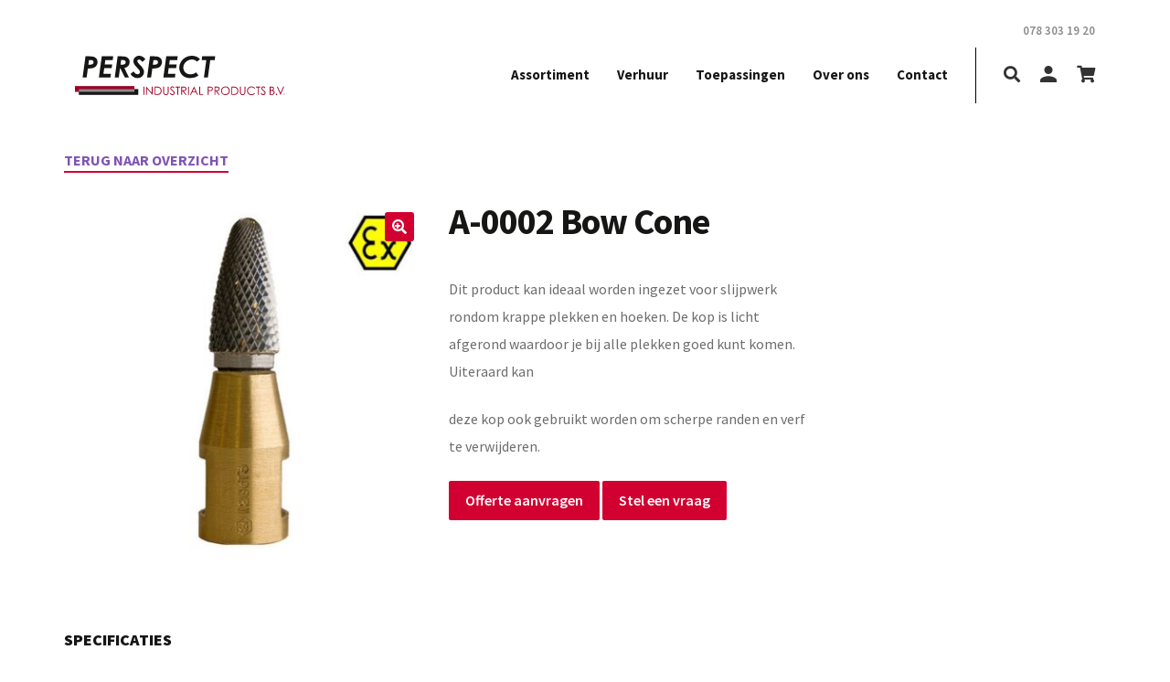

--- FILE ---
content_type: text/html; charset=UTF-8
request_url: https://www.atex-tools.com/wp-admin/admin-ajax.php
body_size: -278
content:
  <div class="row">
  <div class="col-md-8 offset-md-1">
	      <a href="https://www.atex-tools.com/begrippenlijst/atex/" class="begrip-item">
            ATEX      </a>
	      <a href="https://www.atex-tools.com/begrippenlijst/atex-certificaat/" class="begrip-item">
            ATEX certificaat      </a>
	      <a href="https://www.atex-tools.com/begrippenlijst/atex-normen/" class="begrip-item">
            ATEX normen      </a>
	      <a href="https://www.atex-tools.com/begrippenlijst/atex-richtlijnen/" class="begrip-item">
            ATEX richtlijnen      </a>
	      <a href="https://www.atex-tools.com/begrippenlijst/atex-zone/" class="begrip-item">
            ATEX zone      </a>
	      <a href="https://www.atex-tools.com/begrippenlijst/ce-markering/" class="begrip-item">
            CE markering      </a>
	      <a href="https://www.atex-tools.com/begrippenlijst/chroom-6/" class="begrip-item">
            Chroom 6      </a>
	      <a href="https://www.atex-tools.com/begrippenlijst/cold-cutting/" class="begrip-item">
            Cold cutting      </a>
	    </div>
</div>


--- FILE ---
content_type: text/css
request_url: https://cdn.icomoon.io/45713/perspectbeneluxnl/style.css?6gc2d1&ver=6.9
body_size: 909
content:
@font-face {
  font-family: 'perspect';
  src:  url('https://cdn.icomoon.io/45713/perspectbeneluxnl/perspect.eot?nqj18h');
  src:  url('https://cdn.icomoon.io/45713/perspectbeneluxnl/perspect.eot?nqj18h#iefix') format('embedded-opentype'),
    url('https://cdn.icomoon.io/45713/perspectbeneluxnl/perspect.woff2?nqj18h') format('woff2'),
    url('https://cdn.icomoon.io/45713/perspectbeneluxnl/perspect.ttf?nqj18h') format('truetype'),
    url('https://cdn.icomoon.io/45713/perspectbeneluxnl/perspect.woff?nqj18h') format('woff'),
    url('https://cdn.icomoon.io/45713/perspectbeneluxnl/perspect.svg?nqj18h#perspect') format('svg');
  font-weight: normal;
  font-style: normal;
  font-display: block;
}

[class^="icon-"], [class*=" icon-"] {
  /* use !important to prevent issues with browser extensions that change fonts */
  font-family: 'perspect' !important;
  speak: never;
  font-style: normal;
  font-weight: normal;
  font-variant: normal;
  text-transform: none;
  line-height: 1;

  /* Better Font Rendering =========== */
  -webkit-font-smoothing: antialiased;
  -moz-osx-font-smoothing: grayscale;
}

.icon-location:before {
  content: "\e940";
}
.icon-mail:before {
  content: "\e93e";
}
.icon-phone-spoed-button:before {
  content: "\e93f";
}
.icon-quote .path1:before {
  content: "\e93c";
  color: rgb(0, 150, 255);
}
.icon-quote .path2:before {
  content: "\e93d";
  margin-left: -1.0341796875em;
  color: rgb(0, 0, 0);
}
.icon-phone .path1:before {
  content: "\e90e";
  color: rgb(0, 150, 255);
}
.icon-phone .path2:before {
  content: "\e938";
  margin-left: -0.9404296875em;
  color: rgb(0, 0, 0);
}
.icon-arrow-left:before {
  content: "\e930";
}
.icon-arrow-right:before {
  content: "\e931";
}
.icon-chevron-downl-language:before {
  content: "\e932";
}
.icon-chevron-right-button:before {
  content: "\e933";
}
.icon-close:before {
  content: "\e934";
}
.icon-geschikt-voor .path1:before {
  content: "\e935";
  color: rgb(0, 150, 255);
}
.icon-geschikt-voor .path2:before {
  content: "\e936";
  margin-left: -1.224609375em;
  color: rgb(0, 0, 0);
}
.icon-geschikt-voor .path3:before {
  content: "\e937";
  margin-left: -1.224609375em;
  color: rgb(0, 0, 0);
}
.icon-thumb-up .path1:before {
  content: "\e939";
  color: rgb(0, 150, 255);
}
.icon-thumb-up .path2:before {
  content: "\e93a";
  margin-left: -0.84765625em;
  color: rgb(0, 0, 0);
}
.icon-x-twitter:before {
  content: "\e93b";
}
.icon-cross:before {
  content: "\e92f";
  color: #d10031;
}
.icon-account:before {
  content: "\e904";
}
.icon-reserveren:before {
  content: "\e92d";
}
.icon-winkelwagen:before {
  content: "\e92e";
}
.icon-chevron-down:before {
  content: "\e903";
}
.icon-chevron-left-stip .path1:before {
  content: "\e901";
  color: rgb(0, 150, 255);
}
.icon-chevron-left-stip .path2:before {
  content: "\e902";
  margin-left: -0.7705078125em;
  color: rgb(22, 22, 21);
}
.icon-algemeen:before {
  content: "\e900";
}
.icon-adres .path1:before {
  content: "\e914";
  color: rgb(243, 243, 243);
}
.icon-adres .path2:before {
  content: "\e915";
  margin-left: -1em;
  color: rgb(0, 150, 255);
}
.icon-adres .path3:before {
  content: "\e916";
  margin-left: -1em;
  color: rgb(255, 255, 255);
}
.icon-adres .path4:before {
  content: "\e917";
  margin-left: -1em;
  color: rgb(0, 0, 0);
}
.icon-algemeen-stip .path1:before {
  content: "\e918";
  color: rgb(243, 243, 243);
}
.icon-algemeen-stip .path2:before {
  content: "\e919";
  margin-left: -1em;
  color: rgb(0, 150, 255);
}
.icon-algemeen-stip .path3:before {
  content: "\e91a";
  margin-left: -1em;
  color: rgb(22, 22, 21);
}
.icon-algemeen-stip .path4:before {
  content: "\e91b";
  margin-left: -1em;
  color: rgb(22, 22, 21);
}
.icon-algemeen-stip .path5:before {
  content: "\e91c";
  margin-left: -1em;
  color: rgb(255, 255, 255);
}
.icon-algemeen-stip .path6:before {
  content: "\e91d";
  margin-left: -1em;
  color: rgb(255, 255, 255);
}
.icon-algemeen-stip .path7:before {
  content: "\e91e";
  margin-left: -1em;
  color: rgb(255, 255, 255);
}
.icon-contactgegevens .path1:before {
  content: "\e91f";
  color: rgb(243, 243, 243);
}
.icon-contactgegevens .path2:before {
  content: "\e920";
  margin-left: -1em;
  color: rgb(0, 150, 255);
}
.icon-contactgegevens .path3:before {
  content: "\e921";
  margin-left: -1em;
  color: rgb(255, 255, 255);
}
.icon-contactgegevens .path4:before {
  content: "\e922";
  margin-left: -1em;
  color: rgb(255, 255, 255);
}
.icon-contactgegevens .path5:before {
  content: "\e923";
  margin-left: -1em;
  color: rgb(0, 0, 0);
}
.icon-gesprek .path1:before {
  content: "\e924";
  color: rgb(0, 150, 255);
}
.icon-gesprek .path2:before {
  content: "\e925";
  margin-left: -1em;
  color: rgb(0, 0, 0);
}
.icon-chevron-right-stip .path1:before {
  content: "\e926";
  color: rgb(0, 150, 255);
}
.icon-chevron-right-stip .path2:before {
  content: "\e927";
  margin-left: -1em;
  color: rgb(0, 0, 0);
}
.icon-toepassingen .path1:before {
  content: "\e928";
  color: rgb(0, 150, 255);
}
.icon-toepassingen .path2:before {
  content: "\e929";
  margin-left: -1.0107421875em;
  color: rgb(0, 0, 0);
}
.icon-search-stip .path1:before {
  content: "\e92a";
  color: rgb(0, 150, 255);
}
.icon-search-stip .path2:before {
  content: "\e92b";
  margin-left: -1em;
  color: rgb(0, 0, 0);
}
.icon-check:before {
  content: "\e905";
}
.icon-chevron-right:before {
  content: "\e906";
}
.icon-chevron-left:before {
  content: "\e92c";
}
.icon-contact:before {
  content: "\e907";
}
.icon-conversation:before {
  content: "\e908";
}
.icon-download:before {
  content: "\e909";
}
.icon-email:before {
  content: "\e90a";
}
.icon-facebook:before {
  content: "\e90b";
}
.icon-instagram:before {
  content: "\e90c";
}
.icon-linkedin:before {
  content: "\e90d";
}
.icon-place .path1:before {
  content: "\e90f";
  color: rgb(255, 255, 255);
}
.icon-place .path2:before {
  content: "\e910";
  margin-left: -0.7001953125em;
  color: rgb(0, 0, 0);
}
.icon-search:before {
  content: "\e911";
}
.icon-toepassing:before {
  content: "\e912";
}
.icon-twitter:before {
  content: "\e913";
}


--- FILE ---
content_type: text/css
request_url: https://www.atex-tools.com/cz/wp-content/themes/buro26-child/dist/styles.css?ver=6.4
body_size: 40938
content:
@charset "UTF-8";
@import "https://fonts.googleapis.com/css2?family=Montserrat:wght@400;500;600;700;800&display=swap";
@import "https://fonts.googleapis.com/css2?family=Open+Sans:wght@400;600;700;800&display=swap";
@import "https://cdn.icomoon.io/45713/perspectbeneluxnl/style.css?6gc2d1";
:root {
  --bs-blue: #0d6efd;
  --bs-indigo: #6610f2;
  --bs-purple: #6f42c1;
  --bs-pink: #d63384;
  --bs-red: #dc3545;
  --bs-orange: #fd7e14;
  --bs-yellow: #ffc107;
  --bs-green: #198754;
  --bs-teal: #20c997;
  --bs-cyan: #0dcaf0;
  --bs-white: #fff;
  --bs-gray: #6c757d;
  --bs-gray-dark: #343a40;
  --bs-primary: #0d6efd;
  --bs-secondary: #6c757d;
  --bs-success: #198754;
  --bs-info: #0dcaf0;
  --bs-warning: #ffc107;
  --bs-danger: #dc3545;
  --bs-light: #f8f9fa;
  --bs-dark: #212529;
  --bs-font-sans-serif: system-ui, -apple-system, "Segoe UI", Roboto, "Helvetica Neue", Arial, "Noto Sans", "Liberation Sans", sans-serif, "Apple Color Emoji", "Segoe UI Emoji", "Segoe UI Symbol", "Noto Color Emoji";
  --bs-font-monospace: SFMono-Regular, Menlo, Monaco, Consolas, "Liberation Mono", "Courier New", monospace;
  --bs-gradient: linear-gradient(180deg, rgba(255, 255, 255, 0.15), rgba(255, 255, 255, 0));
}

*,
*::before,
*::after {
  box-sizing: border-box;
}

@media (prefers-reduced-motion: no-preference) {
  :root {
    scroll-behavior: smooth;
  }
}

body {
  margin: 0;
  font-family: var(--bs-font-sans-serif);
  font-size: 1rem;
  font-weight: 400;
  line-height: 1.5;
  color: #212529;
  background-color: #fff;
  -webkit-text-size-adjust: 100%;
  -webkit-tap-highlight-color: rgba(0, 0, 0, 0);
}

hr {
  margin: 1rem 0;
  color: inherit;
  background-color: currentcolor;
  border: 0;
  opacity: 0.25;
}

hr:not([size]) {
  height: 1px;
}

h6, .h6, h5, .h5, h4, .h4, h3, .h3, h2, .h2, h1, .h1 {
  margin-top: 0;
  margin-bottom: 0.5rem;
  font-weight: 500;
  line-height: 1.2;
}

h1, .h1 {
  font-size: calc(1.375rem + 1.5vw);
}
@media (min-width: 1200px) {
  h1, .h1 {
    font-size: 2.5rem;
  }
}

h2, .h2 {
  font-size: calc(1.325rem + 0.9vw);
}
@media (min-width: 1200px) {
  h2, .h2 {
    font-size: 2rem;
  }
}

h3, .h3 {
  font-size: calc(1.3rem + 0.6vw);
}
@media (min-width: 1200px) {
  h3, .h3 {
    font-size: 1.75rem;
  }
}

h4, .h4 {
  font-size: calc(1.275rem + 0.3vw);
}
@media (min-width: 1200px) {
  h4, .h4 {
    font-size: 1.5rem;
  }
}

h5, .h5 {
  font-size: 1.25rem;
}

h6, .h6 {
  font-size: 1rem;
}

p {
  margin-top: 0;
  margin-bottom: 1rem;
}

abbr[title],
abbr[data-bs-original-title] {
  text-decoration: underline dotted;
  cursor: help;
  text-decoration-skip-ink: none;
}

address {
  margin-bottom: 1rem;
  font-style: normal;
  line-height: inherit;
}

ol,
ul {
  padding-left: 2rem;
}

ol,
ul,
dl {
  margin-top: 0;
  margin-bottom: 1rem;
}

ol ol,
ul ul,
ol ul,
ul ol {
  margin-bottom: 0;
}

dt {
  font-weight: 700;
}

dd {
  margin-bottom: 0.5rem;
  margin-left: 0;
}

blockquote {
  margin: 0 0 1rem;
}

b,
strong {
  font-weight: bolder;
}

small, .small {
  font-size: 0.875em;
}

mark, .mark {
  padding: 0.2em;
  background-color: #fcf8e3;
}

sub,
sup {
  position: relative;
  font-size: 0.75em;
  line-height: 0;
  vertical-align: baseline;
}

sub {
  bottom: -0.25em;
}

sup {
  top: -0.5em;
}

a {
  color: #0d6efd;
  text-decoration: underline;
}
a:hover {
  color: #0a58ca;
}

a:not([href], [class]), a:not([href], [class]):hover {
  color: inherit;
  text-decoration: none;
}

pre,
code,
kbd,
samp {
  font-family: var(--bs-font-monospace);
  font-size: 1em;
  direction: ltr /* rtl:ignore */;
  unicode-bidi: bidi-override;
}

pre {
  display: block;
  margin-top: 0;
  margin-bottom: 1rem;
  overflow: auto;
  font-size: 0.875em;
}
pre code {
  font-size: inherit;
  color: inherit;
  word-break: normal;
}

code {
  font-size: 0.875em;
  color: #d63384;
  word-wrap: break-word;
}
a > code {
  color: inherit;
}

kbd {
  padding: 0.2rem 0.4rem;
  font-size: 0.875em;
  color: #fff;
  background-color: #212529;
  border-radius: 0.2rem;
}
kbd kbd {
  padding: 0;
  font-size: 1em;
  font-weight: 700;
}

figure {
  margin: 0 0 1rem;
}

img,
svg {
  vertical-align: middle;
}

table {
  caption-side: bottom;
  border-collapse: collapse;
}

caption {
  padding-top: 0.5rem;
  padding-bottom: 0.5rem;
  color: #6c757d;
  text-align: left;
}

th {
  text-align: inherit;
  text-align: -webkit-match-parent;
}

thead,
tbody,
tfoot,
tr,
td,
th {
  border-color: inherit;
  border-style: solid;
  border-width: 0;
}

label {
  display: inline-block;
}

button {
  border-radius: 0;
}

button:focus:not(:focus-visible) {
  outline: 0;
}

input,
button,
select,
optgroup,
textarea {
  margin: 0;
  font-family: inherit;
  font-size: inherit;
  line-height: inherit;
}

button,
select {
  text-transform: none;
}

[role=button] {
  cursor: pointer;
}

select {
  word-wrap: normal;
}
select:disabled {
  opacity: 1;
}

[list]::-webkit-calendar-picker-indicator {
  display: none;
}

button,
[type=button],
[type=reset],
[type=submit] {
  -webkit-appearance: button;
}
button:not(:disabled),
[type=button]:not(:disabled),
[type=reset]:not(:disabled),
[type=submit]:not(:disabled) {
  cursor: pointer;
}

::-moz-focus-inner {
  padding: 0;
  border-style: none;
}

textarea {
  resize: vertical;
}

fieldset {
  min-width: 0;
  padding: 0;
  margin: 0;
  border: 0;
}

legend {
  float: left;
  width: 100%;
  padding: 0;
  margin-bottom: 0.5rem;
  font-size: calc(1.275rem + 0.3vw);
  line-height: inherit;
}
@media (min-width: 1200px) {
  legend {
    font-size: 1.5rem;
  }
}
legend + * {
  clear: left;
}

::-webkit-datetime-edit-fields-wrapper,
::-webkit-datetime-edit-text,
::-webkit-datetime-edit-minute,
::-webkit-datetime-edit-hour-field,
::-webkit-datetime-edit-day-field,
::-webkit-datetime-edit-month-field,
::-webkit-datetime-edit-year-field {
  padding: 0;
}

::-webkit-inner-spin-button {
  height: auto;
}

[type=search] {
  outline-offset: -2px;
  -webkit-appearance: textfield;
}

/* rtl:raw:
[type="tel"],
[type="url"],
[type="email"],
[type="number"] {
  direction: ltr;
}
*/
::-webkit-search-decoration {
  -webkit-appearance: none;
}

::-webkit-color-swatch-wrapper {
  padding: 0;
}

::file-selector-button {
  font: inherit;
}

::-webkit-file-upload-button {
  font: inherit;
  -webkit-appearance: button;
}

output {
  display: inline-block;
}

iframe {
  border: 0;
}

summary {
  display: list-item;
  cursor: pointer;
}

progress {
  vertical-align: baseline;
}

[hidden] {
  display: none !important;
}

.lead {
  font-size: 1.25rem;
  font-weight: 300;
}

.display-1 {
  font-size: calc(1.625rem + 4.5vw);
  font-weight: 300;
  line-height: 1.2;
}
@media (min-width: 1200px) {
  .display-1 {
    font-size: 5rem;
  }
}

.display-2 {
  font-size: calc(1.575rem + 3.9vw);
  font-weight: 300;
  line-height: 1.2;
}
@media (min-width: 1200px) {
  .display-2 {
    font-size: 4.5rem;
  }
}

.display-3 {
  font-size: calc(1.525rem + 3.3vw);
  font-weight: 300;
  line-height: 1.2;
}
@media (min-width: 1200px) {
  .display-3 {
    font-size: 4rem;
  }
}

.display-4 {
  font-size: calc(1.475rem + 2.7vw);
  font-weight: 300;
  line-height: 1.2;
}
@media (min-width: 1200px) {
  .display-4 {
    font-size: 3.5rem;
  }
}

.display-5 {
  font-size: calc(1.425rem + 2.1vw);
  font-weight: 300;
  line-height: 1.2;
}
@media (min-width: 1200px) {
  .display-5 {
    font-size: 3rem;
  }
}

.display-6 {
  font-size: calc(1.375rem + 1.5vw);
  font-weight: 300;
  line-height: 1.2;
}
@media (min-width: 1200px) {
  .display-6 {
    font-size: 2.5rem;
  }
}

.list-unstyled {
  padding-left: 0;
  list-style: none;
}

.list-inline {
  padding-left: 0;
  list-style: none;
}

.list-inline-item {
  display: inline-block;
}
.list-inline-item:not(:last-child) {
  margin-right: 0.5rem;
}

.initialism {
  font-size: 0.875em;
  text-transform: uppercase;
}

.blockquote {
  margin-bottom: 1rem;
  font-size: 1.25rem;
}
.blockquote > :last-child {
  margin-bottom: 0;
}

.blockquote-footer {
  margin-top: -1rem;
  margin-bottom: 1rem;
  font-size: 0.875em;
  color: #6c757d;
}
.blockquote-footer::before {
  content: "— ";
}

.img-fluid {
  max-width: 100%;
  height: auto;
}

.img-thumbnail {
  padding: 0.25rem;
  background-color: #fff;
  border: 1px solid #dee2e6;
  border-radius: 0.25rem;
  max-width: 100%;
  height: auto;
}

.figure {
  display: inline-block;
}

.figure-img {
  margin-bottom: 0.5rem;
  line-height: 1;
}

.figure-caption {
  font-size: 0.875em;
  color: #6c757d;
}

.container,
.container-fluid,
.container-xxl,
.container-xl,
.container-lg,
.container-md,
.container-sm {
  width: 100%;
  padding-right: var(--bs-gutter-x, 0.75rem);
  padding-left: var(--bs-gutter-x, 0.75rem);
  margin-right: auto;
  margin-left: auto;
}

@media (min-width: 576px) {
  .container-sm, .container {
    max-width: 540px;
  }
}
@media (min-width: 768px) {
  .container-md, .container-sm, .container {
    max-width: 720px;
  }
}
@media (min-width: 992px) {
  .container-lg, .container-md, .container-sm, .container {
    max-width: 960px;
  }
}
@media (min-width: 1200px) {
  .container-xl, .container-lg, .container-md, .container-sm, .container {
    max-width: 1140px;
  }
}
@media (min-width: 1400px) {
  .container-xxl, .container-xl, .container-lg, .container-md, .container-sm, .container {
    max-width: 1320px;
  }
}
.row {
  --bs-gutter-x: 1.5rem;
  --bs-gutter-y: 0;
  display: flex;
  flex-wrap: wrap;
  margin-top: calc(var(--bs-gutter-y) * -1);
  margin-right: calc(var(--bs-gutter-x) / -2);
  margin-left: calc(var(--bs-gutter-x) / -2);
}
.row > * {
  flex-shrink: 0;
  width: 100%;
  max-width: 100%;
  padding-right: calc(var(--bs-gutter-x) / 2);
  padding-left: calc(var(--bs-gutter-x) / 2);
  margin-top: var(--bs-gutter-y);
}

.col {
  flex: 1 0 0%;
}

.row-cols-auto > * {
  flex: 0 0 auto;
  width: auto;
}

.row-cols-1 > * {
  flex: 0 0 auto;
  width: 100%;
}

.row-cols-2 > * {
  flex: 0 0 auto;
  width: 50%;
}

.row-cols-3 > * {
  flex: 0 0 auto;
  width: 33.3333333333%;
}

.row-cols-4 > * {
  flex: 0 0 auto;
  width: 25%;
}

.row-cols-5 > * {
  flex: 0 0 auto;
  width: 20%;
}

.row-cols-6 > * {
  flex: 0 0 auto;
  width: 16.6666666667%;
}

.col-auto {
  flex: 0 0 auto;
  width: auto;
}

.col-1 {
  flex: 0 0 auto;
  width: 8.3333333333%;
}

.col-2 {
  flex: 0 0 auto;
  width: 16.6666666667%;
}

.col-3 {
  flex: 0 0 auto;
  width: 25%;
}

.col-4 {
  flex: 0 0 auto;
  width: 33.3333333333%;
}

.col-5 {
  flex: 0 0 auto;
  width: 41.6666666667%;
}

.col-6 {
  flex: 0 0 auto;
  width: 50%;
}

.col-7 {
  flex: 0 0 auto;
  width: 58.3333333333%;
}

.col-8 {
  flex: 0 0 auto;
  width: 66.6666666667%;
}

.col-9 {
  flex: 0 0 auto;
  width: 75%;
}

.col-10 {
  flex: 0 0 auto;
  width: 83.3333333333%;
}

.col-11 {
  flex: 0 0 auto;
  width: 91.6666666667%;
}

.col-12 {
  flex: 0 0 auto;
  width: 100%;
}

.offset-1 {
  margin-left: 8.3333333333%;
}

.offset-2 {
  margin-left: 16.6666666667%;
}

.offset-3 {
  margin-left: 25%;
}

.offset-4 {
  margin-left: 33.3333333333%;
}

.offset-5 {
  margin-left: 41.6666666667%;
}

.offset-6 {
  margin-left: 50%;
}

.offset-7 {
  margin-left: 58.3333333333%;
}

.offset-8 {
  margin-left: 66.6666666667%;
}

.offset-9 {
  margin-left: 75%;
}

.offset-10 {
  margin-left: 83.3333333333%;
}

.offset-11 {
  margin-left: 91.6666666667%;
}

.g-0,
.gx-0 {
  --bs-gutter-x: 0;
}

.g-0,
.gy-0 {
  --bs-gutter-y: 0;
}

.g-1,
.gx-1 {
  --bs-gutter-x: 0.25rem;
}

.g-1,
.gy-1 {
  --bs-gutter-y: 0.25rem;
}

.g-2,
.gx-2 {
  --bs-gutter-x: 0.5rem;
}

.g-2,
.gy-2 {
  --bs-gutter-y: 0.5rem;
}

.g-3,
.gx-3 {
  --bs-gutter-x: 1rem;
}

.g-3,
.gy-3 {
  --bs-gutter-y: 1rem;
}

.g-4,
.gx-4 {
  --bs-gutter-x: 1.5rem;
}

.g-4,
.gy-4 {
  --bs-gutter-y: 1.5rem;
}

.g-5,
.gx-5 {
  --bs-gutter-x: 3rem;
}

.g-5,
.gy-5 {
  --bs-gutter-y: 3rem;
}

@media (min-width: 576px) {
  .col-sm {
    flex: 1 0 0%;
  }

  .row-cols-sm-auto > * {
    flex: 0 0 auto;
    width: auto;
  }

  .row-cols-sm-1 > * {
    flex: 0 0 auto;
    width: 100%;
  }

  .row-cols-sm-2 > * {
    flex: 0 0 auto;
    width: 50%;
  }

  .row-cols-sm-3 > * {
    flex: 0 0 auto;
    width: 33.3333333333%;
  }

  .row-cols-sm-4 > * {
    flex: 0 0 auto;
    width: 25%;
  }

  .row-cols-sm-5 > * {
    flex: 0 0 auto;
    width: 20%;
  }

  .row-cols-sm-6 > * {
    flex: 0 0 auto;
    width: 16.6666666667%;
  }

  .col-sm-auto {
    flex: 0 0 auto;
    width: auto;
  }

  .col-sm-1 {
    flex: 0 0 auto;
    width: 8.3333333333%;
  }

  .col-sm-2 {
    flex: 0 0 auto;
    width: 16.6666666667%;
  }

  .col-sm-3 {
    flex: 0 0 auto;
    width: 25%;
  }

  .col-sm-4 {
    flex: 0 0 auto;
    width: 33.3333333333%;
  }

  .col-sm-5 {
    flex: 0 0 auto;
    width: 41.6666666667%;
  }

  .col-sm-6 {
    flex: 0 0 auto;
    width: 50%;
  }

  .col-sm-7 {
    flex: 0 0 auto;
    width: 58.3333333333%;
  }

  .col-sm-8 {
    flex: 0 0 auto;
    width: 66.6666666667%;
  }

  .col-sm-9 {
    flex: 0 0 auto;
    width: 75%;
  }

  .col-sm-10 {
    flex: 0 0 auto;
    width: 83.3333333333%;
  }

  .col-sm-11 {
    flex: 0 0 auto;
    width: 91.6666666667%;
  }

  .col-sm-12 {
    flex: 0 0 auto;
    width: 100%;
  }

  .offset-sm-0 {
    margin-left: 0;
  }

  .offset-sm-1 {
    margin-left: 8.3333333333%;
  }

  .offset-sm-2 {
    margin-left: 16.6666666667%;
  }

  .offset-sm-3 {
    margin-left: 25%;
  }

  .offset-sm-4 {
    margin-left: 33.3333333333%;
  }

  .offset-sm-5 {
    margin-left: 41.6666666667%;
  }

  .offset-sm-6 {
    margin-left: 50%;
  }

  .offset-sm-7 {
    margin-left: 58.3333333333%;
  }

  .offset-sm-8 {
    margin-left: 66.6666666667%;
  }

  .offset-sm-9 {
    margin-left: 75%;
  }

  .offset-sm-10 {
    margin-left: 83.3333333333%;
  }

  .offset-sm-11 {
    margin-left: 91.6666666667%;
  }

  .g-sm-0,
.gx-sm-0 {
    --bs-gutter-x: 0;
  }

  .g-sm-0,
.gy-sm-0 {
    --bs-gutter-y: 0;
  }

  .g-sm-1,
.gx-sm-1 {
    --bs-gutter-x: 0.25rem;
  }

  .g-sm-1,
.gy-sm-1 {
    --bs-gutter-y: 0.25rem;
  }

  .g-sm-2,
.gx-sm-2 {
    --bs-gutter-x: 0.5rem;
  }

  .g-sm-2,
.gy-sm-2 {
    --bs-gutter-y: 0.5rem;
  }

  .g-sm-3,
.gx-sm-3 {
    --bs-gutter-x: 1rem;
  }

  .g-sm-3,
.gy-sm-3 {
    --bs-gutter-y: 1rem;
  }

  .g-sm-4,
.gx-sm-4 {
    --bs-gutter-x: 1.5rem;
  }

  .g-sm-4,
.gy-sm-4 {
    --bs-gutter-y: 1.5rem;
  }

  .g-sm-5,
.gx-sm-5 {
    --bs-gutter-x: 3rem;
  }

  .g-sm-5,
.gy-sm-5 {
    --bs-gutter-y: 3rem;
  }
}
@media (min-width: 768px) {
  .col-md {
    flex: 1 0 0%;
  }

  .row-cols-md-auto > * {
    flex: 0 0 auto;
    width: auto;
  }

  .row-cols-md-1 > * {
    flex: 0 0 auto;
    width: 100%;
  }

  .row-cols-md-2 > * {
    flex: 0 0 auto;
    width: 50%;
  }

  .row-cols-md-3 > * {
    flex: 0 0 auto;
    width: 33.3333333333%;
  }

  .row-cols-md-4 > * {
    flex: 0 0 auto;
    width: 25%;
  }

  .row-cols-md-5 > * {
    flex: 0 0 auto;
    width: 20%;
  }

  .row-cols-md-6 > * {
    flex: 0 0 auto;
    width: 16.6666666667%;
  }

  .col-md-auto {
    flex: 0 0 auto;
    width: auto;
  }

  .col-md-1 {
    flex: 0 0 auto;
    width: 8.3333333333%;
  }

  .col-md-2 {
    flex: 0 0 auto;
    width: 16.6666666667%;
  }

  .col-md-3 {
    flex: 0 0 auto;
    width: 25%;
  }

  .col-md-4 {
    flex: 0 0 auto;
    width: 33.3333333333%;
  }

  .col-md-5 {
    flex: 0 0 auto;
    width: 41.6666666667%;
  }

  .col-md-6 {
    flex: 0 0 auto;
    width: 50%;
  }

  .col-md-7 {
    flex: 0 0 auto;
    width: 58.3333333333%;
  }

  .col-md-8 {
    flex: 0 0 auto;
    width: 66.6666666667%;
  }

  .col-md-9 {
    flex: 0 0 auto;
    width: 75%;
  }

  .col-md-10 {
    flex: 0 0 auto;
    width: 83.3333333333%;
  }

  .col-md-11 {
    flex: 0 0 auto;
    width: 91.6666666667%;
  }

  .col-md-12 {
    flex: 0 0 auto;
    width: 100%;
  }

  .offset-md-0 {
    margin-left: 0;
  }

  .offset-md-1 {
    margin-left: 8.3333333333%;
  }

  .offset-md-2 {
    margin-left: 16.6666666667%;
  }

  .offset-md-3 {
    margin-left: 25%;
  }

  .offset-md-4 {
    margin-left: 33.3333333333%;
  }

  .offset-md-5 {
    margin-left: 41.6666666667%;
  }

  .offset-md-6 {
    margin-left: 50%;
  }

  .offset-md-7 {
    margin-left: 58.3333333333%;
  }

  .offset-md-8 {
    margin-left: 66.6666666667%;
  }

  .offset-md-9 {
    margin-left: 75%;
  }

  .offset-md-10 {
    margin-left: 83.3333333333%;
  }

  .offset-md-11 {
    margin-left: 91.6666666667%;
  }

  .g-md-0,
.gx-md-0 {
    --bs-gutter-x: 0;
  }

  .g-md-0,
.gy-md-0 {
    --bs-gutter-y: 0;
  }

  .g-md-1,
.gx-md-1 {
    --bs-gutter-x: 0.25rem;
  }

  .g-md-1,
.gy-md-1 {
    --bs-gutter-y: 0.25rem;
  }

  .g-md-2,
.gx-md-2 {
    --bs-gutter-x: 0.5rem;
  }

  .g-md-2,
.gy-md-2 {
    --bs-gutter-y: 0.5rem;
  }

  .g-md-3,
.gx-md-3 {
    --bs-gutter-x: 1rem;
  }

  .g-md-3,
.gy-md-3 {
    --bs-gutter-y: 1rem;
  }

  .g-md-4,
.gx-md-4 {
    --bs-gutter-x: 1.5rem;
  }

  .g-md-4,
.gy-md-4 {
    --bs-gutter-y: 1.5rem;
  }

  .g-md-5,
.gx-md-5 {
    --bs-gutter-x: 3rem;
  }

  .g-md-5,
.gy-md-5 {
    --bs-gutter-y: 3rem;
  }
}
@media (min-width: 992px) {
  .col-lg {
    flex: 1 0 0%;
  }

  .row-cols-lg-auto > * {
    flex: 0 0 auto;
    width: auto;
  }

  .row-cols-lg-1 > * {
    flex: 0 0 auto;
    width: 100%;
  }

  .row-cols-lg-2 > * {
    flex: 0 0 auto;
    width: 50%;
  }

  .row-cols-lg-3 > * {
    flex: 0 0 auto;
    width: 33.3333333333%;
  }

  .row-cols-lg-4 > * {
    flex: 0 0 auto;
    width: 25%;
  }

  .row-cols-lg-5 > * {
    flex: 0 0 auto;
    width: 20%;
  }

  .row-cols-lg-6 > * {
    flex: 0 0 auto;
    width: 16.6666666667%;
  }

  .col-lg-auto {
    flex: 0 0 auto;
    width: auto;
  }

  .col-lg-1 {
    flex: 0 0 auto;
    width: 8.3333333333%;
  }

  .col-lg-2 {
    flex: 0 0 auto;
    width: 16.6666666667%;
  }

  .col-lg-3 {
    flex: 0 0 auto;
    width: 25%;
  }

  .col-lg-4 {
    flex: 0 0 auto;
    width: 33.3333333333%;
  }

  .col-lg-5 {
    flex: 0 0 auto;
    width: 41.6666666667%;
  }

  .col-lg-6 {
    flex: 0 0 auto;
    width: 50%;
  }

  .col-lg-7 {
    flex: 0 0 auto;
    width: 58.3333333333%;
  }

  .col-lg-8 {
    flex: 0 0 auto;
    width: 66.6666666667%;
  }

  .col-lg-9 {
    flex: 0 0 auto;
    width: 75%;
  }

  .col-lg-10 {
    flex: 0 0 auto;
    width: 83.3333333333%;
  }

  .col-lg-11 {
    flex: 0 0 auto;
    width: 91.6666666667%;
  }

  .col-lg-12 {
    flex: 0 0 auto;
    width: 100%;
  }

  .offset-lg-0 {
    margin-left: 0;
  }

  .offset-lg-1 {
    margin-left: 8.3333333333%;
  }

  .offset-lg-2 {
    margin-left: 16.6666666667%;
  }

  .offset-lg-3 {
    margin-left: 25%;
  }

  .offset-lg-4 {
    margin-left: 33.3333333333%;
  }

  .offset-lg-5 {
    margin-left: 41.6666666667%;
  }

  .offset-lg-6 {
    margin-left: 50%;
  }

  .offset-lg-7 {
    margin-left: 58.3333333333%;
  }

  .offset-lg-8 {
    margin-left: 66.6666666667%;
  }

  .offset-lg-9 {
    margin-left: 75%;
  }

  .offset-lg-10 {
    margin-left: 83.3333333333%;
  }

  .offset-lg-11 {
    margin-left: 91.6666666667%;
  }

  .g-lg-0,
.gx-lg-0 {
    --bs-gutter-x: 0;
  }

  .g-lg-0,
.gy-lg-0 {
    --bs-gutter-y: 0;
  }

  .g-lg-1,
.gx-lg-1 {
    --bs-gutter-x: 0.25rem;
  }

  .g-lg-1,
.gy-lg-1 {
    --bs-gutter-y: 0.25rem;
  }

  .g-lg-2,
.gx-lg-2 {
    --bs-gutter-x: 0.5rem;
  }

  .g-lg-2,
.gy-lg-2 {
    --bs-gutter-y: 0.5rem;
  }

  .g-lg-3,
.gx-lg-3 {
    --bs-gutter-x: 1rem;
  }

  .g-lg-3,
.gy-lg-3 {
    --bs-gutter-y: 1rem;
  }

  .g-lg-4,
.gx-lg-4 {
    --bs-gutter-x: 1.5rem;
  }

  .g-lg-4,
.gy-lg-4 {
    --bs-gutter-y: 1.5rem;
  }

  .g-lg-5,
.gx-lg-5 {
    --bs-gutter-x: 3rem;
  }

  .g-lg-5,
.gy-lg-5 {
    --bs-gutter-y: 3rem;
  }
}
@media (min-width: 1200px) {
  .col-xl {
    flex: 1 0 0%;
  }

  .row-cols-xl-auto > * {
    flex: 0 0 auto;
    width: auto;
  }

  .row-cols-xl-1 > * {
    flex: 0 0 auto;
    width: 100%;
  }

  .row-cols-xl-2 > * {
    flex: 0 0 auto;
    width: 50%;
  }

  .row-cols-xl-3 > * {
    flex: 0 0 auto;
    width: 33.3333333333%;
  }

  .row-cols-xl-4 > * {
    flex: 0 0 auto;
    width: 25%;
  }

  .row-cols-xl-5 > * {
    flex: 0 0 auto;
    width: 20%;
  }

  .row-cols-xl-6 > * {
    flex: 0 0 auto;
    width: 16.6666666667%;
  }

  .col-xl-auto {
    flex: 0 0 auto;
    width: auto;
  }

  .col-xl-1 {
    flex: 0 0 auto;
    width: 8.3333333333%;
  }

  .col-xl-2 {
    flex: 0 0 auto;
    width: 16.6666666667%;
  }

  .col-xl-3 {
    flex: 0 0 auto;
    width: 25%;
  }

  .col-xl-4 {
    flex: 0 0 auto;
    width: 33.3333333333%;
  }

  .col-xl-5 {
    flex: 0 0 auto;
    width: 41.6666666667%;
  }

  .col-xl-6 {
    flex: 0 0 auto;
    width: 50%;
  }

  .col-xl-7 {
    flex: 0 0 auto;
    width: 58.3333333333%;
  }

  .col-xl-8 {
    flex: 0 0 auto;
    width: 66.6666666667%;
  }

  .col-xl-9 {
    flex: 0 0 auto;
    width: 75%;
  }

  .col-xl-10 {
    flex: 0 0 auto;
    width: 83.3333333333%;
  }

  .col-xl-11 {
    flex: 0 0 auto;
    width: 91.6666666667%;
  }

  .col-xl-12 {
    flex: 0 0 auto;
    width: 100%;
  }

  .offset-xl-0 {
    margin-left: 0;
  }

  .offset-xl-1 {
    margin-left: 8.3333333333%;
  }

  .offset-xl-2 {
    margin-left: 16.6666666667%;
  }

  .offset-xl-3 {
    margin-left: 25%;
  }

  .offset-xl-4 {
    margin-left: 33.3333333333%;
  }

  .offset-xl-5 {
    margin-left: 41.6666666667%;
  }

  .offset-xl-6 {
    margin-left: 50%;
  }

  .offset-xl-7 {
    margin-left: 58.3333333333%;
  }

  .offset-xl-8 {
    margin-left: 66.6666666667%;
  }

  .offset-xl-9 {
    margin-left: 75%;
  }

  .offset-xl-10 {
    margin-left: 83.3333333333%;
  }

  .offset-xl-11 {
    margin-left: 91.6666666667%;
  }

  .g-xl-0,
.gx-xl-0 {
    --bs-gutter-x: 0;
  }

  .g-xl-0,
.gy-xl-0 {
    --bs-gutter-y: 0;
  }

  .g-xl-1,
.gx-xl-1 {
    --bs-gutter-x: 0.25rem;
  }

  .g-xl-1,
.gy-xl-1 {
    --bs-gutter-y: 0.25rem;
  }

  .g-xl-2,
.gx-xl-2 {
    --bs-gutter-x: 0.5rem;
  }

  .g-xl-2,
.gy-xl-2 {
    --bs-gutter-y: 0.5rem;
  }

  .g-xl-3,
.gx-xl-3 {
    --bs-gutter-x: 1rem;
  }

  .g-xl-3,
.gy-xl-3 {
    --bs-gutter-y: 1rem;
  }

  .g-xl-4,
.gx-xl-4 {
    --bs-gutter-x: 1.5rem;
  }

  .g-xl-4,
.gy-xl-4 {
    --bs-gutter-y: 1.5rem;
  }

  .g-xl-5,
.gx-xl-5 {
    --bs-gutter-x: 3rem;
  }

  .g-xl-5,
.gy-xl-5 {
    --bs-gutter-y: 3rem;
  }
}
@media (min-width: 1400px) {
  .col-xxl {
    flex: 1 0 0%;
  }

  .row-cols-xxl-auto > * {
    flex: 0 0 auto;
    width: auto;
  }

  .row-cols-xxl-1 > * {
    flex: 0 0 auto;
    width: 100%;
  }

  .row-cols-xxl-2 > * {
    flex: 0 0 auto;
    width: 50%;
  }

  .row-cols-xxl-3 > * {
    flex: 0 0 auto;
    width: 33.3333333333%;
  }

  .row-cols-xxl-4 > * {
    flex: 0 0 auto;
    width: 25%;
  }

  .row-cols-xxl-5 > * {
    flex: 0 0 auto;
    width: 20%;
  }

  .row-cols-xxl-6 > * {
    flex: 0 0 auto;
    width: 16.6666666667%;
  }

  .col-xxl-auto {
    flex: 0 0 auto;
    width: auto;
  }

  .col-xxl-1 {
    flex: 0 0 auto;
    width: 8.3333333333%;
  }

  .col-xxl-2 {
    flex: 0 0 auto;
    width: 16.6666666667%;
  }

  .col-xxl-3 {
    flex: 0 0 auto;
    width: 25%;
  }

  .col-xxl-4 {
    flex: 0 0 auto;
    width: 33.3333333333%;
  }

  .col-xxl-5 {
    flex: 0 0 auto;
    width: 41.6666666667%;
  }

  .col-xxl-6 {
    flex: 0 0 auto;
    width: 50%;
  }

  .col-xxl-7 {
    flex: 0 0 auto;
    width: 58.3333333333%;
  }

  .col-xxl-8 {
    flex: 0 0 auto;
    width: 66.6666666667%;
  }

  .col-xxl-9 {
    flex: 0 0 auto;
    width: 75%;
  }

  .col-xxl-10 {
    flex: 0 0 auto;
    width: 83.3333333333%;
  }

  .col-xxl-11 {
    flex: 0 0 auto;
    width: 91.6666666667%;
  }

  .col-xxl-12 {
    flex: 0 0 auto;
    width: 100%;
  }

  .offset-xxl-0 {
    margin-left: 0;
  }

  .offset-xxl-1 {
    margin-left: 8.3333333333%;
  }

  .offset-xxl-2 {
    margin-left: 16.6666666667%;
  }

  .offset-xxl-3 {
    margin-left: 25%;
  }

  .offset-xxl-4 {
    margin-left: 33.3333333333%;
  }

  .offset-xxl-5 {
    margin-left: 41.6666666667%;
  }

  .offset-xxl-6 {
    margin-left: 50%;
  }

  .offset-xxl-7 {
    margin-left: 58.3333333333%;
  }

  .offset-xxl-8 {
    margin-left: 66.6666666667%;
  }

  .offset-xxl-9 {
    margin-left: 75%;
  }

  .offset-xxl-10 {
    margin-left: 83.3333333333%;
  }

  .offset-xxl-11 {
    margin-left: 91.6666666667%;
  }

  .g-xxl-0,
.gx-xxl-0 {
    --bs-gutter-x: 0;
  }

  .g-xxl-0,
.gy-xxl-0 {
    --bs-gutter-y: 0;
  }

  .g-xxl-1,
.gx-xxl-1 {
    --bs-gutter-x: 0.25rem;
  }

  .g-xxl-1,
.gy-xxl-1 {
    --bs-gutter-y: 0.25rem;
  }

  .g-xxl-2,
.gx-xxl-2 {
    --bs-gutter-x: 0.5rem;
  }

  .g-xxl-2,
.gy-xxl-2 {
    --bs-gutter-y: 0.5rem;
  }

  .g-xxl-3,
.gx-xxl-3 {
    --bs-gutter-x: 1rem;
  }

  .g-xxl-3,
.gy-xxl-3 {
    --bs-gutter-y: 1rem;
  }

  .g-xxl-4,
.gx-xxl-4 {
    --bs-gutter-x: 1.5rem;
  }

  .g-xxl-4,
.gy-xxl-4 {
    --bs-gutter-y: 1.5rem;
  }

  .g-xxl-5,
.gx-xxl-5 {
    --bs-gutter-x: 3rem;
  }

  .g-xxl-5,
.gy-xxl-5 {
    --bs-gutter-y: 3rem;
  }
}
.table {
  --bs-table-bg: transparent;
  --bs-table-accent-bg: transparent;
  --bs-table-striped-color: #212529;
  --bs-table-striped-bg: rgba(0, 0, 0, 0.05);
  --bs-table-active-color: #212529;
  --bs-table-active-bg: rgba(0, 0, 0, 0.1);
  --bs-table-hover-color: #212529;
  --bs-table-hover-bg: rgba(0, 0, 0, 0.075);
  width: 100%;
  margin-bottom: 1rem;
  color: #212529;
  vertical-align: top;
  border-color: #dee2e6;
}
.table > :not(caption) > * > * {
  padding: 0.5rem 0.5rem;
  background-color: var(--bs-table-bg);
  border-bottom-width: 1px;
  box-shadow: inset 0 0 0 9999px var(--bs-table-accent-bg);
}
.table > tbody {
  vertical-align: inherit;
}
.table > thead {
  vertical-align: bottom;
}
.table > :not(:last-child) > :last-child > * {
  border-bottom-color: currentColor;
}

.caption-top {
  caption-side: top;
}

.table-sm > :not(caption) > * > * {
  padding: 0.25rem 0.25rem;
}

.table-bordered > :not(caption) > * {
  border-width: 1px 0;
}
.table-bordered > :not(caption) > * > * {
  border-width: 0 1px;
}

.table-borderless > :not(caption) > * > * {
  border-bottom-width: 0;
}

.table-striped > tbody > tr:nth-of-type(odd) {
  --bs-table-accent-bg: var(--bs-table-striped-bg);
  color: var(--bs-table-striped-color);
}

.table-active {
  --bs-table-accent-bg: var(--bs-table-active-bg);
  color: var(--bs-table-active-color);
}

.table-hover > tbody > tr:hover {
  --bs-table-accent-bg: var(--bs-table-hover-bg);
  color: var(--bs-table-hover-color);
}

.table-primary {
  --bs-table-bg: #cfe2ff;
  --bs-table-striped-bg: #c5d7f2;
  --bs-table-striped-color: #000;
  --bs-table-active-bg: #bacbe6;
  --bs-table-active-color: #000;
  --bs-table-hover-bg: #bfd1ec;
  --bs-table-hover-color: #000;
  color: #000;
  border-color: #bacbe6;
}

.table-secondary {
  --bs-table-bg: #e2e3e5;
  --bs-table-striped-bg: #d7d8da;
  --bs-table-striped-color: #000;
  --bs-table-active-bg: #cbccce;
  --bs-table-active-color: #000;
  --bs-table-hover-bg: #d1d2d4;
  --bs-table-hover-color: #000;
  color: #000;
  border-color: #cbccce;
}

.table-success {
  --bs-table-bg: #d1e7dd;
  --bs-table-striped-bg: #c7dbd2;
  --bs-table-striped-color: #000;
  --bs-table-active-bg: #bcd0c7;
  --bs-table-active-color: #000;
  --bs-table-hover-bg: #c1d6cc;
  --bs-table-hover-color: #000;
  color: #000;
  border-color: #bcd0c7;
}

.table-info {
  --bs-table-bg: #cff4fc;
  --bs-table-striped-bg: #c5e8ef;
  --bs-table-striped-color: #000;
  --bs-table-active-bg: #badce3;
  --bs-table-active-color: #000;
  --bs-table-hover-bg: #bfe2e9;
  --bs-table-hover-color: #000;
  color: #000;
  border-color: #badce3;
}

.table-warning {
  --bs-table-bg: #fff3cd;
  --bs-table-striped-bg: #f2e7c3;
  --bs-table-striped-color: #000;
  --bs-table-active-bg: #e6dbb9;
  --bs-table-active-color: #000;
  --bs-table-hover-bg: #ece1be;
  --bs-table-hover-color: #000;
  color: #000;
  border-color: #e6dbb9;
}

.table-danger {
  --bs-table-bg: #f8d7da;
  --bs-table-striped-bg: #eccccf;
  --bs-table-striped-color: #000;
  --bs-table-active-bg: #dfc2c4;
  --bs-table-active-color: #000;
  --bs-table-hover-bg: #e5c7ca;
  --bs-table-hover-color: #000;
  color: #000;
  border-color: #dfc2c4;
}

.table-light {
  --bs-table-bg: #f8f9fa;
  --bs-table-striped-bg: #ecedee;
  --bs-table-striped-color: #000;
  --bs-table-active-bg: #dfe0e1;
  --bs-table-active-color: #000;
  --bs-table-hover-bg: #e5e6e7;
  --bs-table-hover-color: #000;
  color: #000;
  border-color: #dfe0e1;
}

.table-dark {
  --bs-table-bg: #212529;
  --bs-table-striped-bg: #2c3034;
  --bs-table-striped-color: #fff;
  --bs-table-active-bg: #373b3e;
  --bs-table-active-color: #fff;
  --bs-table-hover-bg: #323539;
  --bs-table-hover-color: #fff;
  color: #fff;
  border-color: #373b3e;
}

.table-responsive {
  overflow-x: auto;
  -webkit-overflow-scrolling: touch;
}

@media (max-width: 575.98px) {
  .table-responsive-sm {
    overflow-x: auto;
    -webkit-overflow-scrolling: touch;
  }
}
@media (max-width: 767.98px) {
  .table-responsive-md {
    overflow-x: auto;
    -webkit-overflow-scrolling: touch;
  }
}
@media (max-width: 991.98px) {
  .table-responsive-lg {
    overflow-x: auto;
    -webkit-overflow-scrolling: touch;
  }
}
@media (max-width: 1199.98px) {
  .table-responsive-xl {
    overflow-x: auto;
    -webkit-overflow-scrolling: touch;
  }
}
@media (max-width: 1399.98px) {
  .table-responsive-xxl {
    overflow-x: auto;
    -webkit-overflow-scrolling: touch;
  }
}
.form-label {
  margin-bottom: 0.5rem;
}

.col-form-label {
  padding-top: calc(0.375rem + 1px);
  padding-bottom: calc(0.375rem + 1px);
  margin-bottom: 0;
  font-size: inherit;
  line-height: 1.5;
}

.col-form-label-lg {
  padding-top: calc(0.5rem + 1px);
  padding-bottom: calc(0.5rem + 1px);
  font-size: 1.25rem;
}

.col-form-label-sm {
  padding-top: calc(0.25rem + 1px);
  padding-bottom: calc(0.25rem + 1px);
  font-size: 0.875rem;
}

.form-text {
  margin-top: 0.25rem;
  font-size: 0.875em;
  color: #6c757d;
}

.form-control {
  display: block;
  width: 100%;
  padding: 0.375rem 0.75rem;
  font-size: 1rem;
  font-weight: 400;
  line-height: 1.5;
  color: #212529;
  background-color: #fff;
  background-clip: padding-box;
  border: 1px solid #ced4da;
  appearance: none;
  border-radius: 0.25rem;
  transition: border-color 0.15s ease-in-out, box-shadow 0.15s ease-in-out;
}
@media (prefers-reduced-motion: reduce) {
  .form-control {
    transition: none;
  }
}
.form-control[type=file] {
  overflow: hidden;
}
.form-control[type=file]:not(:disabled, [readonly]) {
  cursor: pointer;
}
.form-control:focus {
  color: #212529;
  background-color: #fff;
  border-color: #86b7fe;
  outline: 0;
  box-shadow: 0 0 0 0.25rem rgba(13, 110, 253, 0.25);
}
.form-control::-webkit-date-and-time-value {
  height: 1.5em;
}
.form-control::placeholder {
  color: #6c757d;
  opacity: 1;
}
.form-control:disabled, .form-control[readonly] {
  background-color: #e9ecef;
  opacity: 1;
}
.form-control::file-selector-button {
  padding: 0.375rem 0.75rem;
  margin: -0.375rem -0.75rem;
  margin-inline-end: 0.75rem;
  color: #212529;
  background-color: #e9ecef;
  pointer-events: none;
  border-color: inherit;
  border-style: solid;
  border-width: 0;
  border-inline-end-width: 1px;
  border-radius: 0;
  transition: color 0.15s ease-in-out, background-color 0.15s ease-in-out, border-color 0.15s ease-in-out, box-shadow 0.15s ease-in-out;
}
@media (prefers-reduced-motion: reduce) {
  .form-control::file-selector-button {
    transition: none;
  }
}
.form-control:hover:not(:disabled, [readonly])::file-selector-button {
  background-color: #dde0e3;
}
.form-control::-webkit-file-upload-button {
  padding: 0.375rem 0.75rem;
  margin: -0.375rem -0.75rem;
  margin-inline-end: 0.75rem;
  color: #212529;
  background-color: #e9ecef;
  pointer-events: none;
  border-color: inherit;
  border-style: solid;
  border-width: 0;
  border-inline-end-width: 1px;
  border-radius: 0;
  transition: color 0.15s ease-in-out, background-color 0.15s ease-in-out, border-color 0.15s ease-in-out, box-shadow 0.15s ease-in-out;
}
@media (prefers-reduced-motion: reduce) {
  .form-control::-webkit-file-upload-button {
    transition: none;
  }
}
.form-control:hover:not(:disabled, [readonly])::-webkit-file-upload-button {
  background-color: #dde0e3;
}

.form-control-plaintext {
  display: block;
  width: 100%;
  padding: 0.375rem 0;
  margin-bottom: 0;
  line-height: 1.5;
  color: #212529;
  background-color: transparent;
  border: solid transparent;
  border-width: 1px 0;
}
.form-control-plaintext.form-control-sm, .form-control-plaintext.form-control-lg {
  padding-right: 0;
  padding-left: 0;
}

.form-control-sm {
  min-height: calc(1.5em + 0.5rem + 2px);
  padding: 0.25rem 0.5rem;
  font-size: 0.875rem;
  border-radius: 0.2rem;
}
.form-control-sm::file-selector-button {
  padding: 0.25rem 0.5rem;
  margin: -0.25rem -0.5rem;
  margin-inline-end: 0.5rem;
}
.form-control-sm::-webkit-file-upload-button {
  padding: 0.25rem 0.5rem;
  margin: -0.25rem -0.5rem;
  margin-inline-end: 0.5rem;
}

.form-control-lg {
  min-height: calc(1.5em + 1rem + 2px);
  padding: 0.5rem 1rem;
  font-size: 1.25rem;
  border-radius: 0.3rem;
}
.form-control-lg::file-selector-button {
  padding: 0.5rem 1rem;
  margin: -0.5rem -1rem;
  margin-inline-end: 1rem;
}
.form-control-lg::-webkit-file-upload-button {
  padding: 0.5rem 1rem;
  margin: -0.5rem -1rem;
  margin-inline-end: 1rem;
}

textarea.form-control {
  min-height: calc(1.5em + 0.75rem + 2px);
}
textarea.form-control-sm {
  min-height: calc(1.5em + 0.5rem + 2px);
}
textarea.form-control-lg {
  min-height: calc(1.5em + 1rem + 2px);
}

.form-control-color {
  max-width: 3rem;
  height: auto;
  padding: 0.375rem;
}
.form-control-color:not(:disabled, [readonly]) {
  cursor: pointer;
}
.form-control-color::-moz-color-swatch {
  height: 1.5em;
  border-radius: 0.25rem;
}
.form-control-color::-webkit-color-swatch {
  height: 1.5em;
  border-radius: 0.25rem;
}

.form-select {
  display: block;
  width: 100%;
  padding: 0.375rem 2.25rem 0.375rem 0.75rem;
  font-size: 1rem;
  font-weight: 400;
  line-height: 1.5;
  color: #212529;
  background-color: #fff;
  background-image: url("data:image/svg+xml,%3csvg xmlns='http://www.w3.org/2000/svg' viewBox='0 0 16 16'%3e%3cpath fill='none' stroke='%23343a40' stroke-linecap='round' stroke-linejoin='round' stroke-width='2' d='M2 5l6 6 6-6'/%3e%3c/svg%3e");
  background-repeat: no-repeat;
  background-position: right 0.75rem center;
  background-size: 16px 12px;
  border: 1px solid #ced4da;
  border-radius: 0.25rem;
  appearance: none;
}
.form-select:focus {
  border-color: #86b7fe;
  outline: 0;
  box-shadow: 0 0 0 0.25rem rgba(13, 110, 253, 0.25);
}
.form-select[multiple], .form-select[size]:not([size="1"]) {
  padding-right: 0.75rem;
  background-image: none;
}
.form-select:disabled {
  background-color: #e9ecef;
}
.form-select:-moz-focusring {
  color: transparent;
  text-shadow: 0 0 0 #212529;
}

.form-select-sm {
  padding-top: 0.25rem;
  padding-bottom: 0.25rem;
  padding-left: 0.5rem;
  font-size: 0.875rem;
}

.form-select-lg {
  padding-top: 0.5rem;
  padding-bottom: 0.5rem;
  padding-left: 1rem;
  font-size: 1.25rem;
}

.form-check {
  display: block;
  min-height: 1.5rem;
  padding-left: 1.5em;
  margin-bottom: 0.125rem;
}
.form-check .form-check-input {
  float: left;
  margin-left: -1.5em;
}

.form-check-input {
  width: 1em;
  height: 1em;
  margin-top: 0.25em;
  vertical-align: top;
  background-color: #fff;
  background-repeat: no-repeat;
  background-position: center;
  background-size: contain;
  border: 1px solid rgba(0, 0, 0, 0.25);
  appearance: none;
  color-adjust: exact;
}
.form-check-input[type=checkbox] {
  border-radius: 0.25em;
}
.form-check-input[type=radio] {
  border-radius: 50%;
}
.form-check-input:active {
  filter: brightness(90%);
}
.form-check-input:focus {
  border-color: #86b7fe;
  outline: 0;
  box-shadow: 0 0 0 0.25rem rgba(13, 110, 253, 0.25);
}
.form-check-input:checked {
  background-color: #0d6efd;
  border-color: #0d6efd;
}
.form-check-input:checked[type=checkbox] {
  background-image: url("data:image/svg+xml,%3csvg xmlns='http://www.w3.org/2000/svg' viewBox='0 0 20 20'%3e%3cpath fill='none' stroke='%23fff' stroke-linecap='round' stroke-linejoin='round' stroke-width='3' d='M6 10l3 3l6-6'/%3e%3c/svg%3e");
}
.form-check-input:checked[type=radio] {
  background-image: url("data:image/svg+xml,%3csvg xmlns='http://www.w3.org/2000/svg' viewBox='-4 -4 8 8'%3e%3ccircle r='2' fill='%23fff'/%3e%3c/svg%3e");
}
.form-check-input[type=checkbox]:indeterminate {
  background-color: #0d6efd;
  border-color: #0d6efd;
  background-image: url("data:image/svg+xml,%3csvg xmlns='http://www.w3.org/2000/svg' viewBox='0 0 20 20'%3e%3cpath fill='none' stroke='%23fff' stroke-linecap='round' stroke-linejoin='round' stroke-width='3' d='M6 10h8'/%3e%3c/svg%3e");
}
.form-check-input:disabled {
  pointer-events: none;
  filter: none;
  opacity: 0.5;
}
.form-check-input[disabled] ~ .form-check-label, .form-check-input:disabled ~ .form-check-label {
  opacity: 0.5;
}

.form-switch {
  padding-left: 2.5em;
}
.form-switch .form-check-input {
  width: 2em;
  margin-left: -2.5em;
  background-image: url("data:image/svg+xml,%3csvg xmlns='http://www.w3.org/2000/svg' viewBox='-4 -4 8 8'%3e%3ccircle r='3' fill='rgba%280, 0, 0, 0.25%29'/%3e%3c/svg%3e");
  background-position: left center;
  border-radius: 2em;
  transition: background-position 0.15s ease-in-out;
}
@media (prefers-reduced-motion: reduce) {
  .form-switch .form-check-input {
    transition: none;
  }
}
.form-switch .form-check-input:focus {
  background-image: url("data:image/svg+xml,%3csvg xmlns='http://www.w3.org/2000/svg' viewBox='-4 -4 8 8'%3e%3ccircle r='3' fill='%2386b7fe'/%3e%3c/svg%3e");
}
.form-switch .form-check-input:checked {
  background-position: right center;
  background-image: url("data:image/svg+xml,%3csvg xmlns='http://www.w3.org/2000/svg' viewBox='-4 -4 8 8'%3e%3ccircle r='3' fill='%23fff'/%3e%3c/svg%3e");
}

.form-check-inline {
  display: inline-block;
  margin-right: 1rem;
}

.btn-check {
  position: absolute;
  clip: rect(0, 0, 0, 0);
  pointer-events: none;
}
.btn-check[disabled] + .btn, .btn-check:disabled + .btn {
  pointer-events: none;
  filter: none;
  opacity: 0.65;
}

.form-range {
  width: 100%;
  height: 1.5rem;
  padding: 0;
  background-color: transparent;
  appearance: none;
}
.form-range:focus {
  outline: 0;
}
.form-range:focus::-webkit-slider-thumb {
  box-shadow: 0 0 0 1px #fff, 0 0 0 0.25rem rgba(13, 110, 253, 0.25);
}
.form-range:focus::-moz-range-thumb {
  box-shadow: 0 0 0 1px #fff, 0 0 0 0.25rem rgba(13, 110, 253, 0.25);
}
.form-range::-moz-focus-outer {
  border: 0;
}
.form-range::-webkit-slider-thumb {
  width: 1rem;
  height: 1rem;
  margin-top: -0.25rem;
  background-color: #0d6efd;
  border: 0;
  border-radius: 1rem;
  transition: background-color 0.15s ease-in-out, border-color 0.15s ease-in-out, box-shadow 0.15s ease-in-out;
  appearance: none;
}
@media (prefers-reduced-motion: reduce) {
  .form-range::-webkit-slider-thumb {
    transition: none;
  }
}
.form-range::-webkit-slider-thumb:active {
  background-color: #b6d4fe;
}
.form-range::-webkit-slider-runnable-track {
  width: 100%;
  height: 0.5rem;
  color: transparent;
  cursor: pointer;
  background-color: #dee2e6;
  border-color: transparent;
  border-radius: 1rem;
}
.form-range::-moz-range-thumb {
  width: 1rem;
  height: 1rem;
  background-color: #0d6efd;
  border: 0;
  border-radius: 1rem;
  transition: background-color 0.15s ease-in-out, border-color 0.15s ease-in-out, box-shadow 0.15s ease-in-out;
  appearance: none;
}
@media (prefers-reduced-motion: reduce) {
  .form-range::-moz-range-thumb {
    transition: none;
  }
}
.form-range::-moz-range-thumb:active {
  background-color: #b6d4fe;
}
.form-range::-moz-range-track {
  width: 100%;
  height: 0.5rem;
  color: transparent;
  cursor: pointer;
  background-color: #dee2e6;
  border-color: transparent;
  border-radius: 1rem;
}
.form-range:disabled {
  pointer-events: none;
}
.form-range:disabled::-webkit-slider-thumb {
  background-color: #adb5bd;
}
.form-range:disabled::-moz-range-thumb {
  background-color: #adb5bd;
}

.form-floating {
  position: relative;
}
.form-floating > .form-control,
.form-floating > .form-select {
  height: calc(3.5rem + 2px);
  padding: 1rem 0.75rem;
}
.form-floating > label {
  position: absolute;
  top: 0;
  left: 0;
  height: 100%;
  padding: 1rem 0.75rem;
  pointer-events: none;
  border: 1px solid transparent;
  transform-origin: 0 0;
  transition: opacity 0.1s ease-in-out, transform 0.1s ease-in-out;
}
@media (prefers-reduced-motion: reduce) {
  .form-floating > label {
    transition: none;
  }
}
.form-floating > .form-control::placeholder {
  color: transparent;
}
.form-floating > .form-control:focus, .form-floating > .form-control:not(:placeholder-shown) {
  padding-top: 1.625rem;
  padding-bottom: 0.625rem;
}
.form-floating > .form-control:-webkit-autofill {
  padding-top: 1.625rem;
  padding-bottom: 0.625rem;
}
.form-floating > .form-select {
  padding-top: 1.625rem;
  padding-bottom: 0.625rem;
}
.form-floating > .form-control:focus ~ label,
.form-floating > .form-control:not(:placeholder-shown) ~ label,
.form-floating > .form-select ~ label {
  opacity: 0.65;
  transform: scale(0.85) translateY(-0.5rem) translateX(0.15rem);
}
.form-floating > .form-control:-webkit-autofill ~ label {
  opacity: 0.65;
  transform: scale(0.85) translateY(-0.5rem) translateX(0.15rem);
}

.input-group {
  position: relative;
  display: flex;
  flex-wrap: wrap;
  align-items: stretch;
  width: 100%;
}
.input-group > .form-control,
.input-group > .form-select {
  position: relative;
  flex: 1 1 auto;
  width: 1%;
  min-width: 0;
}
.input-group > .form-control:focus,
.input-group > .form-select:focus {
  z-index: 3;
}
.input-group .btn {
  position: relative;
  z-index: 2;
}
.input-group .btn:focus {
  z-index: 3;
}

.input-group-text {
  display: flex;
  align-items: center;
  padding: 0.375rem 0.75rem;
  font-size: 1rem;
  font-weight: 400;
  line-height: 1.5;
  color: #212529;
  text-align: center;
  white-space: nowrap;
  background-color: #e9ecef;
  border: 1px solid #ced4da;
  border-radius: 0.25rem;
}

.input-group-lg > .form-control,
.input-group-lg > .form-select,
.input-group-lg > .input-group-text,
.input-group-lg > .btn {
  padding: 0.5rem 1rem;
  font-size: 1.25rem;
  border-radius: 0.3rem;
}

.input-group-sm > .form-control,
.input-group-sm > .form-select,
.input-group-sm > .input-group-text,
.input-group-sm > .btn {
  padding: 0.25rem 0.5rem;
  font-size: 0.875rem;
  border-radius: 0.2rem;
}

.input-group-lg > .form-select,
.input-group-sm > .form-select {
  padding-right: 3rem;
}

.input-group:not(.has-validation) > :not(:last-child, .dropdown-toggle, .dropdown-menu),
.input-group:not(.has-validation) > .dropdown-toggle:nth-last-child(n+3) {
  border-top-right-radius: 0;
  border-bottom-right-radius: 0;
}
.input-group.has-validation > :nth-last-child(n+3):not(.dropdown-toggle, .dropdown-menu),
.input-group.has-validation > .dropdown-toggle:nth-last-child(n+4) {
  border-top-right-radius: 0;
  border-bottom-right-radius: 0;
}
.input-group > :not(:first-child):not(.dropdown-menu):not(.valid-tooltip):not(.valid-feedback):not(.invalid-tooltip):not(.invalid-feedback) {
  margin-left: -1px;
  border-top-left-radius: 0;
  border-bottom-left-radius: 0;
}

.valid-feedback {
  display: none;
  width: 100%;
  margin-top: 0.25rem;
  font-size: 0.875em;
  color: #198754;
}

.valid-tooltip {
  position: absolute;
  top: 100%;
  z-index: 5;
  display: none;
  max-width: 100%;
  padding: 0.25rem 0.5rem;
  margin-top: 0.1rem;
  font-size: 0.875rem;
  color: #fff;
  background-color: rgba(25, 135, 84, 0.9);
  border-radius: 0.25rem;
}

.was-validated :valid ~ .valid-feedback,
.was-validated :valid ~ .valid-tooltip,
.is-valid ~ .valid-feedback,
.is-valid ~ .valid-tooltip {
  display: block;
}

.was-validated .form-control:valid, .form-control.is-valid {
  border-color: #198754;
  padding-right: calc(1.5em + 0.75rem);
  background-image: url("data:image/svg+xml,%3csvg xmlns='http://www.w3.org/2000/svg' viewBox='0 0 8 8'%3e%3cpath fill='%23198754' d='M2.3 6.73L.6 4.53c-.4-1.04.46-1.4 1.1-.8l1.1 1.4 3.4-3.8c.6-.63 1.6-.27 1.2.7l-4 4.6c-.43.5-.8.4-1.1.1z'/%3e%3c/svg%3e");
  background-repeat: no-repeat;
  background-position: right calc(0.375em + 0.1875rem) center;
  background-size: calc(0.75em + 0.375rem) calc(0.75em + 0.375rem);
}
.was-validated .form-control:valid:focus, .form-control.is-valid:focus {
  border-color: #198754;
  box-shadow: 0 0 0 0.25rem rgba(25, 135, 84, 0.25);
}

.was-validated textarea.form-control:valid, textarea.form-control.is-valid {
  padding-right: calc(1.5em + 0.75rem);
  background-position: top calc(0.375em + 0.1875rem) right calc(0.375em + 0.1875rem);
}

.was-validated .form-select:valid, .form-select.is-valid {
  border-color: #198754;
}
.was-validated .form-select:valid:not([multiple], [size]), .was-validated .form-select:valid:not([multiple])[size="1"], .form-select.is-valid:not([multiple], [size]), .form-select.is-valid:not([multiple])[size="1"] {
  padding-right: 4.125rem;
  background-image: url("data:image/svg+xml,%3csvg xmlns='http://www.w3.org/2000/svg' viewBox='0 0 16 16'%3e%3cpath fill='none' stroke='%23343a40' stroke-linecap='round' stroke-linejoin='round' stroke-width='2' d='M2 5l6 6 6-6'/%3e%3c/svg%3e"), url("data:image/svg+xml,%3csvg xmlns='http://www.w3.org/2000/svg' viewBox='0 0 8 8'%3e%3cpath fill='%23198754' d='M2.3 6.73L.6 4.53c-.4-1.04.46-1.4 1.1-.8l1.1 1.4 3.4-3.8c.6-.63 1.6-.27 1.2.7l-4 4.6c-.43.5-.8.4-1.1.1z'/%3e%3c/svg%3e");
  background-position: right 0.75rem center, center right 2.25rem;
  background-size: 16px 12px, calc(0.75em + 0.375rem) calc(0.75em + 0.375rem);
}
.was-validated .form-select:valid:focus, .form-select.is-valid:focus {
  border-color: #198754;
  box-shadow: 0 0 0 0.25rem rgba(25, 135, 84, 0.25);
}

.was-validated .form-check-input:valid, .form-check-input.is-valid {
  border-color: #198754;
}
.was-validated .form-check-input:valid:checked, .form-check-input.is-valid:checked {
  background-color: #198754;
}
.was-validated .form-check-input:valid:focus, .form-check-input.is-valid:focus {
  box-shadow: 0 0 0 0.25rem rgba(25, 135, 84, 0.25);
}
.was-validated .form-check-input:valid ~ .form-check-label, .form-check-input.is-valid ~ .form-check-label {
  color: #198754;
}

.form-check-inline .form-check-input ~ .valid-feedback {
  margin-left: 0.5em;
}

.was-validated .input-group .form-control:valid, .input-group .form-control.is-valid,
.was-validated .input-group .form-select:valid,
.input-group .form-select.is-valid {
  z-index: 1;
}
.was-validated .input-group .form-control:valid:focus, .input-group .form-control.is-valid:focus,
.was-validated .input-group .form-select:valid:focus,
.input-group .form-select.is-valid:focus {
  z-index: 3;
}

.invalid-feedback {
  display: none;
  width: 100%;
  margin-top: 0.25rem;
  font-size: 0.875em;
  color: #dc3545;
}

.invalid-tooltip {
  position: absolute;
  top: 100%;
  z-index: 5;
  display: none;
  max-width: 100%;
  padding: 0.25rem 0.5rem;
  margin-top: 0.1rem;
  font-size: 0.875rem;
  color: #fff;
  background-color: rgba(220, 53, 69, 0.9);
  border-radius: 0.25rem;
}

.was-validated :invalid ~ .invalid-feedback,
.was-validated :invalid ~ .invalid-tooltip,
.is-invalid ~ .invalid-feedback,
.is-invalid ~ .invalid-tooltip {
  display: block;
}

.was-validated .form-control:invalid, .form-control.is-invalid {
  border-color: #dc3545;
  padding-right: calc(1.5em + 0.75rem);
  background-image: url("data:image/svg+xml,%3csvg xmlns='http://www.w3.org/2000/svg' viewBox='0 0 12 12' width='12' height='12' fill='none' stroke='%23dc3545'%3e%3ccircle cx='6' cy='6' r='4.5'/%3e%3cpath stroke-linejoin='round' d='M5.8 3.6h.4L6 6.5z'/%3e%3ccircle cx='6' cy='8.2' r='.6' fill='%23dc3545' stroke='none'/%3e%3c/svg%3e");
  background-repeat: no-repeat;
  background-position: right calc(0.375em + 0.1875rem) center;
  background-size: calc(0.75em + 0.375rem) calc(0.75em + 0.375rem);
}
.was-validated .form-control:invalid:focus, .form-control.is-invalid:focus {
  border-color: #dc3545;
  box-shadow: 0 0 0 0.25rem rgba(220, 53, 69, 0.25);
}

.was-validated textarea.form-control:invalid, textarea.form-control.is-invalid {
  padding-right: calc(1.5em + 0.75rem);
  background-position: top calc(0.375em + 0.1875rem) right calc(0.375em + 0.1875rem);
}

.was-validated .form-select:invalid, .form-select.is-invalid {
  border-color: #dc3545;
}
.was-validated .form-select:invalid:not([multiple], [size]), .was-validated .form-select:invalid:not([multiple])[size="1"], .form-select.is-invalid:not([multiple], [size]), .form-select.is-invalid:not([multiple])[size="1"] {
  padding-right: 4.125rem;
  background-image: url("data:image/svg+xml,%3csvg xmlns='http://www.w3.org/2000/svg' viewBox='0 0 16 16'%3e%3cpath fill='none' stroke='%23343a40' stroke-linecap='round' stroke-linejoin='round' stroke-width='2' d='M2 5l6 6 6-6'/%3e%3c/svg%3e"), url("data:image/svg+xml,%3csvg xmlns='http://www.w3.org/2000/svg' viewBox='0 0 12 12' width='12' height='12' fill='none' stroke='%23dc3545'%3e%3ccircle cx='6' cy='6' r='4.5'/%3e%3cpath stroke-linejoin='round' d='M5.8 3.6h.4L6 6.5z'/%3e%3ccircle cx='6' cy='8.2' r='.6' fill='%23dc3545' stroke='none'/%3e%3c/svg%3e");
  background-position: right 0.75rem center, center right 2.25rem;
  background-size: 16px 12px, calc(0.75em + 0.375rem) calc(0.75em + 0.375rem);
}
.was-validated .form-select:invalid:focus, .form-select.is-invalid:focus {
  border-color: #dc3545;
  box-shadow: 0 0 0 0.25rem rgba(220, 53, 69, 0.25);
}

.was-validated .form-check-input:invalid, .form-check-input.is-invalid {
  border-color: #dc3545;
}
.was-validated .form-check-input:invalid:checked, .form-check-input.is-invalid:checked {
  background-color: #dc3545;
}
.was-validated .form-check-input:invalid:focus, .form-check-input.is-invalid:focus {
  box-shadow: 0 0 0 0.25rem rgba(220, 53, 69, 0.25);
}
.was-validated .form-check-input:invalid ~ .form-check-label, .form-check-input.is-invalid ~ .form-check-label {
  color: #dc3545;
}

.form-check-inline .form-check-input ~ .invalid-feedback {
  margin-left: 0.5em;
}

.was-validated .input-group .form-control:invalid, .input-group .form-control.is-invalid,
.was-validated .input-group .form-select:invalid,
.input-group .form-select.is-invalid {
  z-index: 2;
}
.was-validated .input-group .form-control:invalid:focus, .input-group .form-control.is-invalid:focus,
.was-validated .input-group .form-select:invalid:focus,
.input-group .form-select.is-invalid:focus {
  z-index: 3;
}

.fade {
  transition: opacity 0.15s linear;
}
@media (prefers-reduced-motion: reduce) {
  .fade {
    transition: none;
  }
}
.fade:not(.show) {
  opacity: 0;
}

.collapse:not(.show) {
  display: none;
}

.collapsing {
  height: 0;
  overflow: hidden;
  transition: height 0.35s ease;
}
@media (prefers-reduced-motion: reduce) {
  .collapsing {
    transition: none;
  }
}

.dropup,
.dropend,
.dropdown,
.dropstart {
  position: relative;
}

.dropdown-toggle {
  white-space: nowrap;
}
.dropdown-toggle::after {
  display: inline-block;
  margin-left: 0.255em;
  vertical-align: 0.255em;
  content: "";
  border-top: 0.3em solid;
  border-right: 0.3em solid transparent;
  border-bottom: 0;
  border-left: 0.3em solid transparent;
}
.dropdown-toggle:empty::after {
  margin-left: 0;
}

.dropdown-menu {
  position: absolute;
  z-index: 1000;
  display: none;
  min-width: 10rem;
  padding: 0.5rem 0;
  margin: 0;
  font-size: 1rem;
  color: #212529;
  text-align: left;
  list-style: none;
  background-color: #fff;
  background-clip: padding-box;
  border: 1px solid rgba(0, 0, 0, 0.15);
  border-radius: 0.25rem;
}
.dropdown-menu[data-bs-popper] {
  top: 100%;
  left: 0;
  margin-top: 0.125rem;
}

.dropdown-menu-start {
  --bs-position: start;
}
.dropdown-menu-start[data-bs-popper] {
  right: auto /* rtl:ignore */;
  left: 0 /* rtl:ignore */;
}

.dropdown-menu-end {
  --bs-position: end;
}
.dropdown-menu-end[data-bs-popper] {
  right: 0 /* rtl:ignore */;
  left: auto /* rtl:ignore */;
}

@media (min-width: 576px) {
  .dropdown-menu-sm-start {
    --bs-position: start;
  }
  .dropdown-menu-sm-start[data-bs-popper] {
    right: auto /* rtl:ignore */;
    left: 0 /* rtl:ignore */;
  }

  .dropdown-menu-sm-end {
    --bs-position: end;
  }
  .dropdown-menu-sm-end[data-bs-popper] {
    right: 0 /* rtl:ignore */;
    left: auto /* rtl:ignore */;
  }
}
@media (min-width: 768px) {
  .dropdown-menu-md-start {
    --bs-position: start;
  }
  .dropdown-menu-md-start[data-bs-popper] {
    right: auto /* rtl:ignore */;
    left: 0 /* rtl:ignore */;
  }

  .dropdown-menu-md-end {
    --bs-position: end;
  }
  .dropdown-menu-md-end[data-bs-popper] {
    right: 0 /* rtl:ignore */;
    left: auto /* rtl:ignore */;
  }
}
@media (min-width: 992px) {
  .dropdown-menu-lg-start {
    --bs-position: start;
  }
  .dropdown-menu-lg-start[data-bs-popper] {
    right: auto /* rtl:ignore */;
    left: 0 /* rtl:ignore */;
  }

  .dropdown-menu-lg-end {
    --bs-position: end;
  }
  .dropdown-menu-lg-end[data-bs-popper] {
    right: 0 /* rtl:ignore */;
    left: auto /* rtl:ignore */;
  }
}
@media (min-width: 1200px) {
  .dropdown-menu-xl-start {
    --bs-position: start;
  }
  .dropdown-menu-xl-start[data-bs-popper] {
    right: auto /* rtl:ignore */;
    left: 0 /* rtl:ignore */;
  }

  .dropdown-menu-xl-end {
    --bs-position: end;
  }
  .dropdown-menu-xl-end[data-bs-popper] {
    right: 0 /* rtl:ignore */;
    left: auto /* rtl:ignore */;
  }
}
@media (min-width: 1400px) {
  .dropdown-menu-xxl-start {
    --bs-position: start;
  }
  .dropdown-menu-xxl-start[data-bs-popper] {
    right: auto /* rtl:ignore */;
    left: 0 /* rtl:ignore */;
  }

  .dropdown-menu-xxl-end {
    --bs-position: end;
  }
  .dropdown-menu-xxl-end[data-bs-popper] {
    right: 0 /* rtl:ignore */;
    left: auto /* rtl:ignore */;
  }
}
.dropup .dropdown-menu[data-bs-popper] {
  top: auto;
  bottom: 100%;
  margin-top: 0;
  margin-bottom: 0.125rem;
}
.dropup .dropdown-toggle::after {
  display: inline-block;
  margin-left: 0.255em;
  vertical-align: 0.255em;
  content: "";
  border-top: 0;
  border-right: 0.3em solid transparent;
  border-bottom: 0.3em solid;
  border-left: 0.3em solid transparent;
}
.dropup .dropdown-toggle:empty::after {
  margin-left: 0;
}

.dropend .dropdown-menu[data-bs-popper] {
  top: 0;
  right: auto;
  left: 100%;
  margin-top: 0;
  margin-left: 0.125rem;
}
.dropend .dropdown-toggle::after {
  display: inline-block;
  margin-left: 0.255em;
  vertical-align: 0.255em;
  content: "";
  border-top: 0.3em solid transparent;
  border-right: 0;
  border-bottom: 0.3em solid transparent;
  border-left: 0.3em solid;
}
.dropend .dropdown-toggle:empty::after {
  margin-left: 0;
}
.dropend .dropdown-toggle::after {
  vertical-align: 0;
}

.dropstart .dropdown-menu[data-bs-popper] {
  top: 0;
  right: 100%;
  left: auto;
  margin-top: 0;
  margin-right: 0.125rem;
}
.dropstart .dropdown-toggle::after {
  display: inline-block;
  margin-left: 0.255em;
  vertical-align: 0.255em;
  content: "";
}
.dropstart .dropdown-toggle::after {
  display: none;
}
.dropstart .dropdown-toggle::before {
  display: inline-block;
  margin-right: 0.255em;
  vertical-align: 0.255em;
  content: "";
  border-top: 0.3em solid transparent;
  border-right: 0.3em solid;
  border-bottom: 0.3em solid transparent;
}
.dropstart .dropdown-toggle:empty::after {
  margin-left: 0;
}
.dropstart .dropdown-toggle::before {
  vertical-align: 0;
}

.dropdown-divider {
  height: 0;
  margin: 0.5rem 0;
  overflow: hidden;
  border-top: 1px solid rgba(0, 0, 0, 0.15);
}

.dropdown-item {
  display: block;
  width: 100%;
  padding: 0.25rem 1rem;
  clear: both;
  font-weight: 400;
  color: #212529;
  text-align: inherit;
  text-decoration: none;
  white-space: nowrap;
  background-color: transparent;
  border: 0;
}
.dropdown-item:hover, .dropdown-item:focus {
  color: #1e2125;
  background-color: #e9ecef;
}
.dropdown-item.active, .dropdown-item:active {
  color: #fff;
  text-decoration: none;
  background-color: #0d6efd;
}
.dropdown-item.disabled, .dropdown-item:disabled {
  color: #adb5bd;
  pointer-events: none;
  background-color: transparent;
}

.dropdown-menu.show {
  display: block;
}

.dropdown-header {
  display: block;
  padding: 0.5rem 1rem;
  margin-bottom: 0;
  font-size: 0.875rem;
  color: #6c757d;
  white-space: nowrap;
}

.dropdown-item-text {
  display: block;
  padding: 0.25rem 1rem;
  color: #212529;
}

.dropdown-menu-dark {
  color: #dee2e6;
  background-color: #343a40;
  border-color: rgba(0, 0, 0, 0.15);
}
.dropdown-menu-dark .dropdown-item {
  color: #dee2e6;
}
.dropdown-menu-dark .dropdown-item:hover, .dropdown-menu-dark .dropdown-item:focus {
  color: #fff;
  background-color: rgba(255, 255, 255, 0.15);
}
.dropdown-menu-dark .dropdown-item.active, .dropdown-menu-dark .dropdown-item:active {
  color: #fff;
  background-color: #0d6efd;
}
.dropdown-menu-dark .dropdown-item.disabled, .dropdown-menu-dark .dropdown-item:disabled {
  color: #adb5bd;
}
.dropdown-menu-dark .dropdown-divider {
  border-color: rgba(0, 0, 0, 0.15);
}
.dropdown-menu-dark .dropdown-item-text {
  color: #dee2e6;
}
.dropdown-menu-dark .dropdown-header {
  color: #adb5bd;
}

.nav {
  display: flex;
  flex-wrap: wrap;
  padding-left: 0;
  margin-bottom: 0;
  list-style: none;
}

.nav-link {
  display: block;
  padding: 0.5rem 1rem;
  color: #0d6efd;
  text-decoration: none;
  transition: color 0.15s ease-in-out, background-color 0.15s ease-in-out, border-color 0.15s ease-in-out;
}
@media (prefers-reduced-motion: reduce) {
  .nav-link {
    transition: none;
  }
}
.nav-link:hover, .nav-link:focus {
  color: #0a58ca;
}
.nav-link.disabled {
  color: #6c757d;
  pointer-events: none;
  cursor: default;
}

.nav-tabs {
  border-bottom: 1px solid #dee2e6;
}
.nav-tabs .nav-link {
  margin-bottom: -1px;
  background: none;
  border: 1px solid transparent;
  border-top-left-radius: 0.25rem;
  border-top-right-radius: 0.25rem;
}
.nav-tabs .nav-link:hover, .nav-tabs .nav-link:focus {
  border-color: #e9ecef #e9ecef #dee2e6;
  isolation: isolate;
}
.nav-tabs .nav-link.disabled {
  color: #6c757d;
  background-color: transparent;
  border-color: transparent;
}
.nav-tabs .nav-link.active,
.nav-tabs .nav-item.show .nav-link {
  color: #495057;
  background-color: #fff;
  border-color: #dee2e6 #dee2e6 #fff;
}
.nav-tabs .dropdown-menu {
  margin-top: -1px;
  border-top-left-radius: 0;
  border-top-right-radius: 0;
}

.nav-pills .nav-link {
  background: none;
  border: 0;
  border-radius: 0.25rem;
}
.nav-pills .nav-link.active,
.nav-pills .show > .nav-link {
  color: #fff;
  background-color: #0d6efd;
}

.nav-fill > .nav-link,
.nav-fill .nav-item {
  flex: 1 1 auto;
  text-align: center;
}

.nav-justified > .nav-link,
.nav-justified .nav-item {
  flex-basis: 0;
  flex-grow: 1;
  text-align: center;
}

.nav-fill .nav-item .nav-link,
.nav-justified .nav-item .nav-link {
  width: 100%;
}

.tab-content > .tab-pane {
  display: none;
}
.tab-content > .active {
  display: block;
}

.navbar {
  position: relative;
  display: flex;
  flex-wrap: wrap;
  align-items: center;
  justify-content: space-between;
  padding-top: 0.5rem;
  padding-bottom: 0.5rem;
}
@media (max-width: 575.98px) {
  .navbar {
    justify-content: flex-end;
  }
}
.navbar > .container,
.navbar > .container-fluid,
.navbar > .container-sm,
.navbar > .container-md,
.navbar > .container-lg,
.navbar > .container-xl,
.navbar > .container-xxl {
  display: flex;
  flex-wrap: inherit;
  align-items: center;
  justify-content: space-between;
}
.navbar-brand {
  padding-top: 0.3125rem;
  padding-bottom: 0.3125rem;
  margin-right: 1rem;
  font-size: 1.25rem;
  text-decoration: none;
  white-space: nowrap;
}
.navbar-nav {
  display: flex;
  flex-direction: column;
  padding-left: 0;
  margin-bottom: 0;
  list-style: none;
}
@media (max-width: 991.98px) {
  .navbar-nav {
    height: 100vh;
  }
}
.navbar-nav .nav-link {
  padding-right: 0;
  padding-left: 0;
}
.navbar-nav .dropdown-menu {
  position: static;
}

.navbar-text {
  padding-top: 0.5rem;
  padding-bottom: 0.5rem;
}

.navbar-collapse {
  flex-basis: 100%;
  flex-grow: 1;
  align-items: center;
}

.navbar-toggler {
  padding: 0.25rem 0.75rem;
  font-size: 1.25rem;
  line-height: 1;
  background-color: transparent;
  border: 1px solid transparent;
  border-radius: 0.25rem;
  transition: box-shadow 0.15s ease-in-out;
}
@media (prefers-reduced-motion: reduce) {
  .navbar-toggler {
    transition: none;
  }
}
.navbar-toggler:hover {
  text-decoration: none;
}
.navbar-toggler:focus {
  text-decoration: none;
  outline: 0;
  box-shadow: 0 0 0 0.25rem;
}

.navbar-toggler-icon {
  display: inline-block;
  width: 1.5em;
  height: 1.5em;
  vertical-align: middle;
  background-repeat: no-repeat;
  background-position: center;
  background-size: 100%;
}

.navbar-nav-scroll {
  max-height: var(--bs-scroll-height, 75vh);
  overflow-y: auto;
}

@media (min-width: 576px) {
  .navbar-expand-sm {
    flex-wrap: nowrap;
    justify-content: flex-start;
  }
  .navbar-expand-sm .navbar-nav {
    flex-direction: row;
  }
  .navbar-expand-sm .navbar-nav .dropdown-menu {
    position: absolute;
  }
  .navbar-expand-sm .navbar-nav-scroll {
    overflow: visible;
  }
  .navbar-expand-sm .navbar-collapse {
    display: flex !important;
    flex-basis: auto;
  }
  .navbar-expand-sm .navbar-toggler {
    display: none;
  }
}
@media (min-width: 768px) {
  .navbar-expand-md {
    flex-wrap: nowrap;
    justify-content: flex-start;
  }
  .navbar-expand-md .navbar-nav {
    flex-direction: row;
  }
  .navbar-expand-md .navbar-nav .dropdown-menu {
    position: absolute;
  }
  .navbar-expand-md .navbar-nav-scroll {
    overflow: visible;
  }
  .navbar-expand-md .navbar-collapse {
    display: flex !important;
    flex-basis: auto;
  }
  .navbar-expand-md .navbar-toggler {
    display: none;
  }
}
@media (min-width: 992px) {
  .navbar-expand-lg {
    flex-wrap: nowrap;
    justify-content: flex-start;
  }
  .navbar-expand-lg .navbar-nav {
    flex-direction: row;
  }
  .navbar-expand-lg .navbar-nav .dropdown-menu {
    position: absolute;
  }
  .navbar-expand-lg .navbar-nav-scroll {
    overflow: visible;
  }
  .navbar-expand-lg .navbar-collapse {
    display: flex !important;
    flex-basis: auto;
  }
  .navbar-expand-lg .navbar-toggler {
    display: none;
  }
}
@media (min-width: 1200px) {
  .navbar-expand-xl {
    flex-wrap: nowrap;
    justify-content: flex-start;
  }
  .navbar-expand-xl .navbar-nav {
    flex-direction: row;
  }
  .navbar-expand-xl .navbar-nav .dropdown-menu {
    position: absolute;
  }
  .navbar-expand-xl .navbar-nav-scroll {
    overflow: visible;
  }
  .navbar-expand-xl .navbar-collapse {
    display: flex !important;
    flex-basis: auto;
  }
  .navbar-expand-xl .navbar-toggler {
    display: none;
  }
}
@media (min-width: 1400px) {
  .navbar-expand-xxl {
    flex-wrap: nowrap;
    justify-content: flex-start;
  }
  .navbar-expand-xxl .navbar-nav {
    flex-direction: row;
  }
  .navbar-expand-xxl .navbar-nav .dropdown-menu {
    position: absolute;
  }
  .navbar-expand-xxl .navbar-nav-scroll {
    overflow: visible;
  }
  .navbar-expand-xxl .navbar-collapse {
    display: flex !important;
    flex-basis: auto;
  }
  .navbar-expand-xxl .navbar-toggler {
    display: none;
  }
}
.navbar-expand {
  flex-wrap: nowrap;
  justify-content: flex-start;
}
.navbar-expand .navbar-nav {
  flex-direction: row;
}
.navbar-expand .navbar-nav .dropdown-menu {
  position: absolute;
}
.navbar-expand .navbar-nav-scroll {
  overflow: visible;
}
.navbar-expand .navbar-collapse {
  display: flex !important;
  flex-basis: auto;
}
.navbar-expand .navbar-toggler {
  display: none;
}

.navbar-light .navbar-brand {
  color: rgba(0, 0, 0, 0.9);
}
.navbar-light .navbar-brand:hover, .navbar-light .navbar-brand:focus {
  color: rgba(0, 0, 0, 0.9);
}
.navbar-light .navbar-nav .nav-link {
  color: rgba(0, 0, 0, 0.55);
}
.navbar-light .navbar-nav .nav-link:hover, .navbar-light .navbar-nav .nav-link:focus {
  color: rgba(0, 0, 0, 0.7);
}
.navbar-light .navbar-nav .nav-link.disabled {
  color: rgba(0, 0, 0, 0.3);
}
.navbar-light .navbar-nav .show > .nav-link,
.navbar-light .navbar-nav .nav-link.active {
  color: rgba(0, 0, 0, 0.9);
}
.navbar-light .navbar-toggler {
  color: rgba(0, 0, 0, 0.55);
  border-color: rgba(0, 0, 0, 0.1);
}
.navbar-light .navbar-toggler-icon {
  background-image: url("data:image/svg+xml,%3csvg xmlns='http://www.w3.org/2000/svg' viewBox='0 0 30 30'%3e%3cpath stroke='rgba%280, 0, 0, 0.55%29' stroke-linecap='round' stroke-miterlimit='10' stroke-width='2' d='M4 7h22M4 15h22M4 23h22'/%3e%3c/svg%3e");
}
.navbar-light .navbar-text {
  color: rgba(0, 0, 0, 0.55);
}
.navbar-light .navbar-text a,
.navbar-light .navbar-text a:hover,
.navbar-light .navbar-text a:focus {
  color: rgba(0, 0, 0, 0.9);
}

.navbar-dark .navbar-brand {
  color: #fff;
}
.navbar-dark .navbar-brand:hover, .navbar-dark .navbar-brand:focus {
  color: #fff;
}
.navbar-dark .navbar-nav .nav-link {
  color: rgba(255, 255, 255, 0.55);
}
.navbar-dark .navbar-nav .nav-link:hover, .navbar-dark .navbar-nav .nav-link:focus {
  color: rgba(255, 255, 255, 0.75);
}
.navbar-dark .navbar-nav .nav-link.disabled {
  color: rgba(255, 255, 255, 0.25);
}
.navbar-dark .navbar-nav .show > .nav-link,
.navbar-dark .navbar-nav .nav-link.active {
  color: #fff;
}
.navbar-dark .navbar-toggler {
  color: rgba(255, 255, 255, 0.55);
  border-color: rgba(255, 255, 255, 0.1);
}
.navbar-dark .navbar-toggler-icon {
  background-image: url("data:image/svg+xml,%3csvg xmlns='http://www.w3.org/2000/svg' viewBox='0 0 30 30'%3e%3cpath stroke='rgba%28255, 255, 255, 0.55%29' stroke-linecap='round' stroke-miterlimit='10' stroke-width='2' d='M4 7h22M4 15h22M4 23h22'/%3e%3c/svg%3e");
}
.navbar-dark .navbar-text {
  color: rgba(255, 255, 255, 0.55);
}
.navbar-dark .navbar-text a,
.navbar-dark .navbar-text a:hover,
.navbar-dark .navbar-text a:focus {
  color: #fff;
}

.badge {
  display: inline-block;
  padding: 0.35em 0.65em;
  font-size: 0.75em;
  font-weight: 700;
  line-height: 1;
  color: #fff;
  text-align: center;
  white-space: nowrap;
  vertical-align: baseline;
  border-radius: 0.25rem;
}
.badge:empty {
  display: none;
}

.btn .badge {
  position: relative;
  top: -1px;
}

.list-group {
  display: flex;
  flex-direction: column;
  padding-left: 0;
  margin-bottom: 0;
  border-radius: 0.25rem;
}

.list-group-numbered {
  list-style-type: none;
  counter-reset: section;
}
.list-group-numbered > li::before {
  content: counters(section, ".") ". ";
  counter-increment: section;
}

.list-group-item-action {
  width: 100%;
  color: #495057;
  text-align: inherit;
}
.list-group-item-action:hover, .list-group-item-action:focus {
  z-index: 1;
  color: #495057;
  text-decoration: none;
  background-color: #f8f9fa;
}
.list-group-item-action:active {
  color: #212529;
  background-color: #e9ecef;
}

.list-group-item {
  position: relative;
  display: block;
  padding: 0.5rem 1rem;
  color: #212529;
  text-decoration: none;
  background-color: #fff;
  border: 1px solid rgba(0, 0, 0, 0.125);
}
.list-group-item:first-child {
  border-top-left-radius: inherit;
  border-top-right-radius: inherit;
}
.list-group-item:last-child {
  border-bottom-right-radius: inherit;
  border-bottom-left-radius: inherit;
}
.list-group-item.disabled, .list-group-item:disabled {
  color: #6c757d;
  pointer-events: none;
  background-color: #fff;
}
.list-group-item.active {
  z-index: 2;
  color: #fff;
  background-color: #0d6efd;
  border-color: #0d6efd;
}
.list-group-item + .list-group-item {
  border-top-width: 0;
}
.list-group-item + .list-group-item.active {
  margin-top: -1px;
  border-top-width: 1px;
}

.list-group-horizontal {
  flex-direction: row;
}
.list-group-horizontal > .list-group-item:first-child {
  border-bottom-left-radius: 0.25rem;
  border-top-right-radius: 0;
}
.list-group-horizontal > .list-group-item:last-child {
  border-top-right-radius: 0.25rem;
  border-bottom-left-radius: 0;
}
.list-group-horizontal > .list-group-item.active {
  margin-top: 0;
}
.list-group-horizontal > .list-group-item + .list-group-item {
  border-top-width: 1px;
  border-left-width: 0;
}
.list-group-horizontal > .list-group-item + .list-group-item.active {
  margin-left: -1px;
  border-left-width: 1px;
}

@media (min-width: 576px) {
  .list-group-horizontal-sm {
    flex-direction: row;
  }
  .list-group-horizontal-sm > .list-group-item:first-child {
    border-bottom-left-radius: 0.25rem;
    border-top-right-radius: 0;
  }
  .list-group-horizontal-sm > .list-group-item:last-child {
    border-top-right-radius: 0.25rem;
    border-bottom-left-radius: 0;
  }
  .list-group-horizontal-sm > .list-group-item.active {
    margin-top: 0;
  }
  .list-group-horizontal-sm > .list-group-item + .list-group-item {
    border-top-width: 1px;
    border-left-width: 0;
  }
  .list-group-horizontal-sm > .list-group-item + .list-group-item.active {
    margin-left: -1px;
    border-left-width: 1px;
  }
}
@media (min-width: 768px) {
  .list-group-horizontal-md {
    flex-direction: row;
  }
  .list-group-horizontal-md > .list-group-item:first-child {
    border-bottom-left-radius: 0.25rem;
    border-top-right-radius: 0;
  }
  .list-group-horizontal-md > .list-group-item:last-child {
    border-top-right-radius: 0.25rem;
    border-bottom-left-radius: 0;
  }
  .list-group-horizontal-md > .list-group-item.active {
    margin-top: 0;
  }
  .list-group-horizontal-md > .list-group-item + .list-group-item {
    border-top-width: 1px;
    border-left-width: 0;
  }
  .list-group-horizontal-md > .list-group-item + .list-group-item.active {
    margin-left: -1px;
    border-left-width: 1px;
  }
}
@media (min-width: 992px) {
  .list-group-horizontal-lg {
    flex-direction: row;
  }
  .list-group-horizontal-lg > .list-group-item:first-child {
    border-bottom-left-radius: 0.25rem;
    border-top-right-radius: 0;
  }
  .list-group-horizontal-lg > .list-group-item:last-child {
    border-top-right-radius: 0.25rem;
    border-bottom-left-radius: 0;
  }
  .list-group-horizontal-lg > .list-group-item.active {
    margin-top: 0;
  }
  .list-group-horizontal-lg > .list-group-item + .list-group-item {
    border-top-width: 1px;
    border-left-width: 0;
  }
  .list-group-horizontal-lg > .list-group-item + .list-group-item.active {
    margin-left: -1px;
    border-left-width: 1px;
  }
}
@media (min-width: 1200px) {
  .list-group-horizontal-xl {
    flex-direction: row;
  }
  .list-group-horizontal-xl > .list-group-item:first-child {
    border-bottom-left-radius: 0.25rem;
    border-top-right-radius: 0;
  }
  .list-group-horizontal-xl > .list-group-item:last-child {
    border-top-right-radius: 0.25rem;
    border-bottom-left-radius: 0;
  }
  .list-group-horizontal-xl > .list-group-item.active {
    margin-top: 0;
  }
  .list-group-horizontal-xl > .list-group-item + .list-group-item {
    border-top-width: 1px;
    border-left-width: 0;
  }
  .list-group-horizontal-xl > .list-group-item + .list-group-item.active {
    margin-left: -1px;
    border-left-width: 1px;
  }
}
@media (min-width: 1400px) {
  .list-group-horizontal-xxl {
    flex-direction: row;
  }
  .list-group-horizontal-xxl > .list-group-item:first-child {
    border-bottom-left-radius: 0.25rem;
    border-top-right-radius: 0;
  }
  .list-group-horizontal-xxl > .list-group-item:last-child {
    border-top-right-radius: 0.25rem;
    border-bottom-left-radius: 0;
  }
  .list-group-horizontal-xxl > .list-group-item.active {
    margin-top: 0;
  }
  .list-group-horizontal-xxl > .list-group-item + .list-group-item {
    border-top-width: 1px;
    border-left-width: 0;
  }
  .list-group-horizontal-xxl > .list-group-item + .list-group-item.active {
    margin-left: -1px;
    border-left-width: 1px;
  }
}
.list-group-flush {
  border-radius: 0;
}
.list-group-flush > .list-group-item {
  border-width: 0 0 1px;
}
.list-group-flush > .list-group-item:last-child {
  border-bottom-width: 0;
}

.list-group-item-primary {
  color: #084298;
  background-color: #cfe2ff;
}
.list-group-item-primary.list-group-item-action:hover, .list-group-item-primary.list-group-item-action:focus {
  color: #084298;
  background-color: #bacbe6;
}
.list-group-item-primary.list-group-item-action.active {
  color: #fff;
  background-color: #084298;
  border-color: #084298;
}

.list-group-item-secondary {
  color: #41464b;
  background-color: #e2e3e5;
}
.list-group-item-secondary.list-group-item-action:hover, .list-group-item-secondary.list-group-item-action:focus {
  color: #41464b;
  background-color: #cbccce;
}
.list-group-item-secondary.list-group-item-action.active {
  color: #fff;
  background-color: #41464b;
  border-color: #41464b;
}

.list-group-item-success {
  color: #0f5132;
  background-color: #d1e7dd;
}
.list-group-item-success.list-group-item-action:hover, .list-group-item-success.list-group-item-action:focus {
  color: #0f5132;
  background-color: #bcd0c7;
}
.list-group-item-success.list-group-item-action.active {
  color: #fff;
  background-color: #0f5132;
  border-color: #0f5132;
}

.list-group-item-info {
  color: #055160;
  background-color: #cff4fc;
}
.list-group-item-info.list-group-item-action:hover, .list-group-item-info.list-group-item-action:focus {
  color: #055160;
  background-color: #badce3;
}
.list-group-item-info.list-group-item-action.active {
  color: #fff;
  background-color: #055160;
  border-color: #055160;
}

.list-group-item-warning {
  color: #664d03;
  background-color: #fff3cd;
}
.list-group-item-warning.list-group-item-action:hover, .list-group-item-warning.list-group-item-action:focus {
  color: #664d03;
  background-color: #e6dbb9;
}
.list-group-item-warning.list-group-item-action.active {
  color: #fff;
  background-color: #664d03;
  border-color: #664d03;
}

.list-group-item-danger {
  color: #842029;
  background-color: #f8d7da;
}
.list-group-item-danger.list-group-item-action:hover, .list-group-item-danger.list-group-item-action:focus {
  color: #842029;
  background-color: #dfc2c4;
}
.list-group-item-danger.list-group-item-action.active {
  color: #fff;
  background-color: #842029;
  border-color: #842029;
}

.list-group-item-light {
  color: #636464;
  background-color: #fefefe;
}
.list-group-item-light.list-group-item-action:hover, .list-group-item-light.list-group-item-action:focus {
  color: #636464;
  background-color: #e5e5e5;
}
.list-group-item-light.list-group-item-action.active {
  color: #fff;
  background-color: #636464;
  border-color: #636464;
}

.list-group-item-dark {
  color: #141619;
  background-color: #d3d3d4;
}
.list-group-item-dark.list-group-item-action:hover, .list-group-item-dark.list-group-item-action:focus {
  color: #141619;
  background-color: #bebebf;
}
.list-group-item-dark.list-group-item-action.active {
  color: #fff;
  background-color: #141619;
  border-color: #141619;
}

.btn-close {
  box-sizing: content-box;
  width: 1em;
  height: 1em;
  padding: 0.25em 0.25em;
  color: #000;
  background: transparent url("data:image/svg+xml,%3csvg xmlns='http://www.w3.org/2000/svg' viewBox='0 0 16 16' fill='%23000'%3e%3cpath d='M.293.293a1 1 0 011.414 0L8 6.586 14.293.293a1 1 0 111.414 1.414L9.414 8l6.293 6.293a1 1 0 01-1.414 1.414L8 9.414l-6.293 6.293a1 1 0 01-1.414-1.414L6.586 8 .293 1.707a1 1 0 010-1.414z'/%3e%3c/svg%3e") center/1em auto no-repeat;
  border: 0;
  border-radius: 0.25rem;
  opacity: 0.5;
}
.btn-close:hover {
  color: #000;
  text-decoration: none;
  opacity: 0.75;
}
.btn-close:focus {
  outline: 0;
  box-shadow: 0 0 0 0.25rem rgba(13, 110, 253, 0.25);
  opacity: 1;
}
.btn-close:disabled, .btn-close.disabled {
  pointer-events: none;
  user-select: none;
  opacity: 0.25;
}

.btn-close-white {
  filter: invert(1) grayscale(100%) brightness(200%);
}

.modal {
  position: fixed;
  top: 0;
  left: 0;
  z-index: 1060;
  display: none;
  width: 100%;
  height: 100%;
  overflow-x: hidden;
  overflow-y: auto;
  outline: 0;
}

.modal-dialog {
  position: relative;
  width: auto;
  margin: 0.5rem;
  pointer-events: none;
}
.modal.fade .modal-dialog {
  transition: transform 0.3s ease-out;
  transform: translate(0, -50px);
}
@media (prefers-reduced-motion: reduce) {
  .modal.fade .modal-dialog {
    transition: none;
  }
}
.modal.show .modal-dialog {
  transform: none;
}
.modal.modal-static .modal-dialog {
  transform: scale(1.02);
}

.modal-dialog-scrollable {
  height: calc(100% - 1rem);
}
.modal-dialog-scrollable .modal-content {
  max-height: 100%;
  overflow: hidden;
}
.modal-dialog-scrollable .modal-body {
  overflow-y: auto;
}

.modal-dialog-centered {
  display: flex;
  align-items: center;
  min-height: calc(100% - 1rem);
}

.modal-content {
  position: relative;
  display: flex;
  flex-direction: column;
  width: 100%;
  pointer-events: auto;
  background-color: #fff;
  background-clip: padding-box;
  border: 1px solid rgba(0, 0, 0, 0.2);
  border-radius: 0.3rem;
  outline: 0;
}

.modal-backdrop {
  position: fixed;
  top: 0;
  left: 0;
  z-index: 1040;
  width: 100vw;
  height: 100vh;
  background-color: #000;
}
.modal-backdrop.fade {
  opacity: 0;
}
.modal-backdrop.show {
  opacity: 0.5;
}

.modal-header {
  display: flex;
  flex-shrink: 0;
  align-items: center;
  justify-content: space-between;
  padding: 1rem 1rem;
  border-bottom: 1px solid #dee2e6;
  border-top-left-radius: calc(0.3rem - 1px);
  border-top-right-radius: calc(0.3rem - 1px);
}
.modal-header .btn-close {
  padding: 0.5rem 0.5rem;
  margin: -0.5rem -0.5rem -0.5rem auto;
}

.modal-title {
  margin-bottom: 0;
  line-height: 1.5;
}

.modal-body {
  position: relative;
  flex: 1 1 auto;
  padding: 1rem;
}

.modal-footer {
  display: flex;
  flex-wrap: wrap;
  flex-shrink: 0;
  align-items: center;
  justify-content: flex-end;
  padding: 0.75rem;
  border-top: 1px solid #dee2e6;
  border-bottom-right-radius: calc(0.3rem - 1px);
  border-bottom-left-radius: calc(0.3rem - 1px);
}
.modal-footer > * {
  margin: 0.25rem;
}

@media (min-width: 576px) {
  .modal-dialog {
    max-width: 500px;
    margin: 1.75rem auto;
  }

  .modal-dialog-scrollable {
    height: calc(100% - 3.5rem);
  }

  .modal-dialog-centered {
    min-height: calc(100% - 3.5rem);
  }

  .modal-sm {
    max-width: 300px;
  }
}
@media (min-width: 992px) {
  .modal-lg,
.modal-xl {
    max-width: 800px;
  }
}
@media (min-width: 1200px) {
  .modal-xl {
    max-width: 1140px;
  }
}
.modal-fullscreen {
  width: 100vw;
  max-width: none;
  height: 100%;
  margin: 0;
}
.modal-fullscreen .modal-content {
  height: 100%;
  border: 0;
  border-radius: 0;
}
.modal-fullscreen .modal-header {
  border-radius: 0;
}
.modal-fullscreen .modal-body {
  overflow-y: auto;
}
.modal-fullscreen .modal-footer {
  border-radius: 0;
}

@media (max-width: 575.98px) {
  .modal-fullscreen-sm-down {
    width: 100vw;
    max-width: none;
    height: 100%;
    margin: 0;
  }
  .modal-fullscreen-sm-down .modal-content {
    height: 100%;
    border: 0;
    border-radius: 0;
  }
  .modal-fullscreen-sm-down .modal-header {
    border-radius: 0;
  }
  .modal-fullscreen-sm-down .modal-body {
    overflow-y: auto;
  }
  .modal-fullscreen-sm-down .modal-footer {
    border-radius: 0;
  }
}
@media (max-width: 767.98px) {
  .modal-fullscreen-md-down {
    width: 100vw;
    max-width: none;
    height: 100%;
    margin: 0;
  }
  .modal-fullscreen-md-down .modal-content {
    height: 100%;
    border: 0;
    border-radius: 0;
  }
  .modal-fullscreen-md-down .modal-header {
    border-radius: 0;
  }
  .modal-fullscreen-md-down .modal-body {
    overflow-y: auto;
  }
  .modal-fullscreen-md-down .modal-footer {
    border-radius: 0;
  }
}
@media (max-width: 991.98px) {
  .modal-fullscreen-lg-down {
    width: 100vw;
    max-width: none;
    height: 100%;
    margin: 0;
  }
  .modal-fullscreen-lg-down .modal-content {
    height: 100%;
    border: 0;
    border-radius: 0;
  }
  .modal-fullscreen-lg-down .modal-header {
    border-radius: 0;
  }
  .modal-fullscreen-lg-down .modal-body {
    overflow-y: auto;
  }
  .modal-fullscreen-lg-down .modal-footer {
    border-radius: 0;
  }
}
@media (max-width: 1199.98px) {
  .modal-fullscreen-xl-down {
    width: 100vw;
    max-width: none;
    height: 100%;
    margin: 0;
  }
  .modal-fullscreen-xl-down .modal-content {
    height: 100%;
    border: 0;
    border-radius: 0;
  }
  .modal-fullscreen-xl-down .modal-header {
    border-radius: 0;
  }
  .modal-fullscreen-xl-down .modal-body {
    overflow-y: auto;
  }
  .modal-fullscreen-xl-down .modal-footer {
    border-radius: 0;
  }
}
@media (max-width: 1399.98px) {
  .modal-fullscreen-xxl-down {
    width: 100vw;
    max-width: none;
    height: 100%;
    margin: 0;
  }
  .modal-fullscreen-xxl-down .modal-content {
    height: 100%;
    border: 0;
    border-radius: 0;
  }
  .modal-fullscreen-xxl-down .modal-header {
    border-radius: 0;
  }
  .modal-fullscreen-xxl-down .modal-body {
    overflow-y: auto;
  }
  .modal-fullscreen-xxl-down .modal-footer {
    border-radius: 0;
  }
}
.offcanvas {
  position: fixed;
  bottom: 0;
  z-index: 1050;
  display: flex;
  flex-direction: column;
  max-width: 100%;
  visibility: hidden;
  background-color: #fff;
  background-clip: padding-box;
  outline: 0;
  transition: transform 0.3s ease-in-out;
}
@media (prefers-reduced-motion: reduce) {
  .offcanvas {
    transition: none;
  }
}

.offcanvas-header {
  display: flex;
  align-items: center;
  justify-content: space-between;
  padding: 1rem 1rem;
}
.offcanvas-header .btn-close {
  padding: 0.5rem 0.5rem;
  margin: -0.5rem -0.5rem -0.5rem auto;
}

.offcanvas-title {
  margin-bottom: 0;
  line-height: 1.5;
}

.offcanvas-body {
  flex-grow: 1;
  padding: 1rem 1rem;
  overflow-y: auto;
}

.offcanvas-start {
  top: 0;
  left: 0;
  width: 400px;
  border-right: 1px solid rgba(0, 0, 0, 0.2);
  transform: translateX(-100%);
}

.offcanvas-end {
  top: 0;
  right: 0;
  width: 400px;
  border-left: 1px solid rgba(0, 0, 0, 0.2);
  transform: translateX(100%);
}

.offcanvas-top {
  top: 0;
  right: 0;
  left: 0;
  height: 30vh;
  max-height: 100%;
  border-bottom: 1px solid rgba(0, 0, 0, 0.2);
  transform: translateY(-100%);
}

.offcanvas-bottom {
  right: 0;
  left: 0;
  height: 30vh;
  max-height: 100%;
  border-top: 1px solid rgba(0, 0, 0, 0.2);
  transform: translateY(100%);
}

.offcanvas.show {
  transform: none;
}

.clearfix::after {
  display: block;
  clear: both;
  content: "";
}

.link-primary {
  color: #0d6efd;
}
.link-primary:hover, .link-primary:focus {
  color: #0a58ca;
}

.link-secondary {
  color: #6c757d;
}
.link-secondary:hover, .link-secondary:focus {
  color: #565e64;
}

.link-success {
  color: #198754;
}
.link-success:hover, .link-success:focus {
  color: #146c43;
}

.link-info {
  color: #0dcaf0;
}
.link-info:hover, .link-info:focus {
  color: #3dd5f3;
}

.link-warning {
  color: #ffc107;
}
.link-warning:hover, .link-warning:focus {
  color: #ffcd39;
}

.link-danger {
  color: #dc3545;
}
.link-danger:hover, .link-danger:focus {
  color: #b02a37;
}

.link-light {
  color: #f8f9fa;
}
.link-light:hover, .link-light:focus {
  color: #f9fafb;
}

.link-dark {
  color: #212529;
}
.link-dark:hover, .link-dark:focus {
  color: #1a1e21;
}

.ratio {
  position: relative;
  width: 100%;
}
.ratio::before {
  display: block;
  padding-top: var(--bs-aspect-ratio);
  content: "";
}
.ratio > * {
  position: absolute;
  top: 0;
  left: 0;
  width: 100%;
  height: 100%;
}

.ratio-1x1 {
  --bs-aspect-ratio: 100%;
}

.ratio-4x3 {
  --bs-aspect-ratio: calc(3 / 4 * 100%);
}

.ratio-16x9 {
  --bs-aspect-ratio: calc(9 / 16 * 100%);
}

.ratio-21x9 {
  --bs-aspect-ratio: calc(9 / 21 * 100%);
}

.fixed-top {
  position: fixed;
  top: 0;
  right: 0;
  left: 0;
  z-index: 1030;
}

.fixed-bottom {
  position: fixed;
  right: 0;
  bottom: 0;
  left: 0;
  z-index: 1030;
}

.sticky-top {
  position: sticky;
  top: 0;
  z-index: 1020;
}

@media (min-width: 576px) {
  .sticky-sm-top {
    position: sticky;
    top: 0;
    z-index: 1020;
  }
}
@media (min-width: 768px) {
  .sticky-md-top {
    position: sticky;
    top: 0;
    z-index: 1020;
  }
}
@media (min-width: 992px) {
  .sticky-lg-top {
    position: sticky;
    top: 0;
    z-index: 1020;
  }
}
@media (min-width: 1200px) {
  .sticky-xl-top {
    position: sticky;
    top: 0;
    z-index: 1020;
  }
}
@media (min-width: 1400px) {
  .sticky-xxl-top {
    position: sticky;
    top: 0;
    z-index: 1020;
  }
}
.visually-hidden,
.visually-hidden-focusable:not(:focus, :focus-within) {
  position: absolute !important;
  width: 1px !important;
  height: 1px !important;
  padding: 0 !important;
  margin: -1px !important;
  overflow: hidden !important;
  clip: rect(0, 0, 0, 0) !important;
  white-space: nowrap !important;
  border: 0 !important;
}

.stretched-link::after {
  position: absolute;
  top: 0;
  right: 0;
  bottom: 0;
  left: 0;
  z-index: 1;
  content: "";
}

.text-truncate {
  overflow: hidden;
  text-overflow: ellipsis;
  white-space: nowrap;
}

.align-baseline {
  vertical-align: baseline !important;
}

.align-top {
  vertical-align: top !important;
}

.align-middle {
  vertical-align: middle !important;
}

.align-bottom {
  vertical-align: bottom !important;
}

.align-text-bottom {
  vertical-align: text-bottom !important;
}

.align-text-top {
  vertical-align: text-top !important;
}

.float-start {
  float: left !important;
}

.float-end {
  float: right !important;
}

.float-none {
  float: none !important;
}

.overflow-auto {
  overflow: auto !important;
}

.overflow-hidden {
  overflow: hidden !important;
}

.overflow-visible {
  overflow: visible !important;
}

.overflow-scroll {
  overflow: scroll !important;
}

.d-inline {
  display: inline !important;
}

.d-inline-block {
  display: inline-block !important;
}

.d-block {
  display: block !important;
}

.d-grid {
  display: grid !important;
}

.d-table {
  display: table !important;
}

.d-table-row {
  display: table-row !important;
}

.d-table-cell {
  display: table-cell !important;
}

.d-flex {
  display: flex !important;
}

.d-inline-flex {
  display: inline-flex !important;
}

.d-none {
  display: none !important;
}

.shadow {
  box-shadow: 0 0.5rem 1rem rgba(0, 0, 0, 0.15) !important;
}

.shadow-sm {
  box-shadow: 0 0.125rem 0.25rem rgba(0, 0, 0, 0.075) !important;
}

.shadow-lg {
  box-shadow: 0 1rem 3rem rgba(0, 0, 0, 0.175) !important;
}

.shadow-none {
  box-shadow: none !important;
}

.position-static {
  position: static !important;
}

.position-relative {
  position: relative !important;
}

.position-absolute {
  position: absolute !important;
}

.position-fixed {
  position: fixed !important;
}

.position-sticky {
  position: sticky !important;
}

.top-0 {
  top: 0 !important;
}

.top-50 {
  top: 50% !important;
}

.top-100 {
  top: 100% !important;
}

.bottom-0 {
  bottom: 0 !important;
}

.bottom-50 {
  bottom: 50% !important;
}

.bottom-100 {
  bottom: 100% !important;
}

.start-0 {
  left: 0 !important;
}

.start-50 {
  left: 50% !important;
}

.start-100 {
  left: 100% !important;
}

.end-0 {
  right: 0 !important;
}

.end-50 {
  right: 50% !important;
}

.end-100 {
  right: 100% !important;
}

.translate-middle {
  transform: translate(-50%, -50%) !important;
}

.translate-middle-x {
  transform: translateX(-50%) !important;
}

.translate-middle-y {
  transform: translateY(-50%) !important;
}

.border {
  border: 1px solid #dee2e6 !important;
}

.border-0 {
  border: 0 !important;
}

.border-top {
  border-top: 1px solid #dee2e6 !important;
}

.border-top-0 {
  border-top: 0 !important;
}

.border-end {
  border-right: 1px solid #dee2e6 !important;
}

.border-end-0 {
  border-right: 0 !important;
}

.border-bottom {
  border-bottom: 1px solid #dee2e6 !important;
}

.border-bottom-0 {
  border-bottom: 0 !important;
}

.border-start {
  border-left: 1px solid #dee2e6 !important;
}

.border-start-0 {
  border-left: 0 !important;
}

.border-primary {
  border-color: #0d6efd !important;
}

.border-secondary {
  border-color: #6c757d !important;
}

.border-success {
  border-color: #198754 !important;
}

.border-info {
  border-color: #0dcaf0 !important;
}

.border-warning {
  border-color: #ffc107 !important;
}

.border-danger {
  border-color: #dc3545 !important;
}

.border-light {
  border-color: #f8f9fa !important;
}

.border-dark {
  border-color: #212529 !important;
}

.border-white {
  border-color: #fff !important;
}

.border-1 {
  border-width: 1px !important;
}

.border-2 {
  border-width: 2px !important;
}

.border-3 {
  border-width: 3px !important;
}

.border-4 {
  border-width: 4px !important;
}

.border-5 {
  border-width: 5px !important;
}

.w-25 {
  width: 25% !important;
}

.w-50 {
  width: 50% !important;
}

.w-75 {
  width: 75% !important;
}

.w-100 {
  width: 100% !important;
}

.w-auto {
  width: auto !important;
}

.mw-100 {
  max-width: 100% !important;
}

.vw-100 {
  width: 100vw !important;
}

.min-vw-100 {
  min-width: 100vw !important;
}

.h-25 {
  height: 25% !important;
}

.h-50 {
  height: 50% !important;
}

.h-75 {
  height: 75% !important;
}

.h-100 {
  height: 100% !important;
}

.h-auto {
  height: auto !important;
}

.mh-100 {
  max-height: 100% !important;
}

.vh-100 {
  height: 100vh !important;
}

.min-vh-100 {
  min-height: 100vh !important;
}

.flex-fill {
  flex: 1 1 auto !important;
}

.flex-row {
  flex-direction: row !important;
}

.flex-column {
  flex-direction: column !important;
}

.flex-row-reverse {
  flex-direction: row-reverse !important;
}

.flex-column-reverse {
  flex-direction: column-reverse !important;
}

.flex-grow-0 {
  flex-grow: 0 !important;
}

.flex-grow-1 {
  flex-grow: 1 !important;
}

.flex-shrink-0 {
  flex-shrink: 0 !important;
}

.flex-shrink-1 {
  flex-shrink: 1 !important;
}

.flex-wrap {
  flex-wrap: wrap !important;
}

.flex-nowrap {
  flex-wrap: nowrap !important;
}

.flex-wrap-reverse {
  flex-wrap: wrap-reverse !important;
}

.gap-0 {
  gap: 0 !important;
}

.gap-1 {
  gap: 0.25rem !important;
}

.gap-2 {
  gap: 0.5rem !important;
}

.gap-3 {
  gap: 1rem !important;
}

.gap-4 {
  gap: 1.5rem !important;
}

.gap-5 {
  gap: 3rem !important;
}

.justify-content-start {
  justify-content: flex-start !important;
}

.justify-content-end {
  justify-content: flex-end !important;
}

.justify-content-center {
  justify-content: center !important;
}

.justify-content-between {
  justify-content: space-between !important;
}

.justify-content-around {
  justify-content: space-around !important;
}

.justify-content-evenly {
  justify-content: space-evenly !important;
}

.align-items-start {
  align-items: flex-start !important;
}

.align-items-end {
  align-items: flex-end !important;
}

.align-items-center {
  align-items: center !important;
}

.align-items-baseline {
  align-items: baseline !important;
}

.align-items-stretch {
  align-items: stretch !important;
}

.align-content-start {
  align-content: flex-start !important;
}

.align-content-end {
  align-content: flex-end !important;
}

.align-content-center {
  align-content: center !important;
}

.align-content-between {
  align-content: space-between !important;
}

.align-content-around {
  align-content: space-around !important;
}

.align-content-stretch {
  align-content: stretch !important;
}

.align-self-auto {
  align-self: auto !important;
}

.align-self-start {
  align-self: flex-start !important;
}

.align-self-end {
  align-self: flex-end !important;
}

.align-self-center {
  align-self: center !important;
}

.align-self-baseline {
  align-self: baseline !important;
}

.align-self-stretch {
  align-self: stretch !important;
}

.order-first {
  order: -1 !important;
}

.order-0 {
  order: 0 !important;
}

.order-1 {
  order: 1 !important;
}

.order-2 {
  order: 2 !important;
}

.order-3 {
  order: 3 !important;
}

.order-4 {
  order: 4 !important;
}

.order-5 {
  order: 5 !important;
}

.order-last {
  order: 6 !important;
}

.m-0 {
  margin: 0 !important;
}

.m-1 {
  margin: 0.25rem !important;
}

.m-2 {
  margin: 0.5rem !important;
}

.m-3 {
  margin: 1rem !important;
}

.m-4 {
  margin: 1.5rem !important;
}

.m-5 {
  margin: 3rem !important;
}

.m-auto {
  margin: auto !important;
}

.mx-0 {
  margin-right: 0 !important;
  margin-left: 0 !important;
}

.mx-1 {
  margin-right: 0.25rem !important;
  margin-left: 0.25rem !important;
}

.mx-2 {
  margin-right: 0.5rem !important;
  margin-left: 0.5rem !important;
}

.mx-3 {
  margin-right: 1rem !important;
  margin-left: 1rem !important;
}

.mx-4 {
  margin-right: 1.5rem !important;
  margin-left: 1.5rem !important;
}

.mx-5 {
  margin-right: 3rem !important;
  margin-left: 3rem !important;
}

.mx-auto {
  margin-right: auto !important;
  margin-left: auto !important;
}

.my-0 {
  margin-top: 0 !important;
  margin-bottom: 0 !important;
}

.my-1 {
  margin-top: 0.25rem !important;
  margin-bottom: 0.25rem !important;
}

.my-2 {
  margin-top: 0.5rem !important;
  margin-bottom: 0.5rem !important;
}

.my-3 {
  margin-top: 1rem !important;
  margin-bottom: 1rem !important;
}

.my-4 {
  margin-top: 1.5rem !important;
  margin-bottom: 1.5rem !important;
}

.my-5 {
  margin-top: 3rem !important;
  margin-bottom: 3rem !important;
}

.my-auto {
  margin-top: auto !important;
  margin-bottom: auto !important;
}

.mt-0 {
  margin-top: 0 !important;
}

.mt-1 {
  margin-top: 0.25rem !important;
}

.mt-2 {
  margin-top: 0.5rem !important;
}

.mt-3 {
  margin-top: 1rem !important;
}

.mt-4 {
  margin-top: 1.5rem !important;
}

.mt-5 {
  margin-top: 3rem !important;
}

.mt-auto {
  margin-top: auto !important;
}

.me-0 {
  margin-right: 0 !important;
}

.me-1 {
  margin-right: 0.25rem !important;
}

.me-2 {
  margin-right: 0.5rem !important;
}

.me-3 {
  margin-right: 1rem !important;
}

.me-4 {
  margin-right: 1.5rem !important;
}

.me-5 {
  margin-right: 3rem !important;
}

.me-auto {
  margin-right: auto !important;
}

.mb-0 {
  margin-bottom: 0 !important;
}

.mb-1 {
  margin-bottom: 0.25rem !important;
}

.mb-2 {
  margin-bottom: 0.5rem !important;
}

.mb-3 {
  margin-bottom: 1rem !important;
}

.mb-4 {
  margin-bottom: 1.5rem !important;
}

.mb-5 {
  margin-bottom: 3rem !important;
}

.mb-auto {
  margin-bottom: auto !important;
}

.ms-0 {
  margin-left: 0 !important;
}

.ms-1 {
  margin-left: 0.25rem !important;
}

.ms-2 {
  margin-left: 0.5rem !important;
}

.ms-3 {
  margin-left: 1rem !important;
}

.ms-4 {
  margin-left: 1.5rem !important;
}

.ms-5 {
  margin-left: 3rem !important;
}

.ms-auto {
  margin-left: auto !important;
}

.p-0 {
  padding: 0 !important;
}

.p-1 {
  padding: 0.25rem !important;
}

.p-2 {
  padding: 0.5rem !important;
}

.p-3 {
  padding: 1rem !important;
}

.p-4 {
  padding: 1.5rem !important;
}

.p-5 {
  padding: 3rem !important;
}

.px-0 {
  padding-right: 0 !important;
  padding-left: 0 !important;
}

.px-1 {
  padding-right: 0.25rem !important;
  padding-left: 0.25rem !important;
}

.px-2 {
  padding-right: 0.5rem !important;
  padding-left: 0.5rem !important;
}

.px-3 {
  padding-right: 1rem !important;
  padding-left: 1rem !important;
}

.px-4 {
  padding-right: 1.5rem !important;
  padding-left: 1.5rem !important;
}

.px-5 {
  padding-right: 3rem !important;
  padding-left: 3rem !important;
}

.py-0 {
  padding-top: 0 !important;
  padding-bottom: 0 !important;
}

.py-1 {
  padding-top: 0.25rem !important;
  padding-bottom: 0.25rem !important;
}

.py-2 {
  padding-top: 0.5rem !important;
  padding-bottom: 0.5rem !important;
}

.py-3 {
  padding-top: 1rem !important;
  padding-bottom: 1rem !important;
}

.py-4 {
  padding-top: 1.5rem !important;
  padding-bottom: 1.5rem !important;
}

.py-5 {
  padding-top: 3rem !important;
  padding-bottom: 3rem !important;
}

.pt-0 {
  padding-top: 0 !important;
}

.pt-1 {
  padding-top: 0.25rem !important;
}

.pt-2 {
  padding-top: 0.5rem !important;
}

.pt-3 {
  padding-top: 1rem !important;
}

.pt-4 {
  padding-top: 1.5rem !important;
}

.pt-5 {
  padding-top: 3rem !important;
}

.pe-0 {
  padding-right: 0 !important;
}

.pe-1 {
  padding-right: 0.25rem !important;
}

.pe-2 {
  padding-right: 0.5rem !important;
}

.pe-3 {
  padding-right: 1rem !important;
}

.pe-4 {
  padding-right: 1.5rem !important;
}

.pe-5 {
  padding-right: 3rem !important;
}

.pb-0 {
  padding-bottom: 0 !important;
}

.pb-1 {
  padding-bottom: 0.25rem !important;
}

.pb-2 {
  padding-bottom: 0.5rem !important;
}

.pb-3 {
  padding-bottom: 1rem !important;
}

.pb-4 {
  padding-bottom: 1.5rem !important;
}

.pb-5 {
  padding-bottom: 3rem !important;
}

.ps-0 {
  padding-left: 0 !important;
}

.ps-1 {
  padding-left: 0.25rem !important;
}

.ps-2 {
  padding-left: 0.5rem !important;
}

.ps-3 {
  padding-left: 1rem !important;
}

.ps-4 {
  padding-left: 1.5rem !important;
}

.ps-5 {
  padding-left: 3rem !important;
}

.font-monospace {
  font-family: var(--bs-font-monospace) !important;
}

.fs-1 {
  font-size: calc(1.375rem + 1.5vw) !important;
}

.fs-2 {
  font-size: calc(1.325rem + 0.9vw) !important;
}

.fs-3 {
  font-size: calc(1.3rem + 0.6vw) !important;
}

.fs-4 {
  font-size: calc(1.275rem + 0.3vw) !important;
}

.fs-5 {
  font-size: 1.25rem !important;
}

.fs-6 {
  font-size: 1rem !important;
}

.fst-italic {
  font-style: italic !important;
}

.fst-normal {
  font-style: normal !important;
}

.fw-light {
  font-weight: 300 !important;
}

.fw-lighter {
  font-weight: lighter !important;
}

.fw-normal {
  font-weight: 400 !important;
}

.fw-bold {
  font-weight: 700 !important;
}

.fw-bolder {
  font-weight: bolder !important;
}

.lh-1 {
  line-height: 1 !important;
}

.lh-sm {
  line-height: 1.25 !important;
}

.lh-base {
  line-height: 1.5 !important;
}

.lh-lg {
  line-height: 2 !important;
}

.text-start {
  text-align: left !important;
}

.text-end {
  text-align: right !important;
}

.text-center {
  text-align: center !important;
}

.text-decoration-none {
  text-decoration: none !important;
}

.text-decoration-underline {
  text-decoration: underline !important;
}

.text-decoration-line-through {
  text-decoration: line-through !important;
}

.text-lowercase {
  text-transform: lowercase !important;
}

.text-uppercase {
  text-transform: uppercase !important;
}

.text-capitalize {
  text-transform: capitalize !important;
}

.text-wrap {
  white-space: normal !important;
}

.text-nowrap {
  white-space: nowrap !important;
}

/* rtl:begin:remove */
.text-break {
  word-wrap: break-word !important;
  word-break: break-word !important;
}

/* rtl:end:remove */
.text-primary {
  color: #0d6efd !important;
}

.text-secondary {
  color: #6c757d !important;
}

.text-success {
  color: #198754 !important;
}

.text-info {
  color: #0dcaf0 !important;
}

.text-warning {
  color: #ffc107 !important;
}

.text-danger {
  color: #dc3545 !important;
}

.text-light {
  color: #f8f9fa !important;
}

.text-dark {
  color: #212529 !important;
}

.text-white {
  color: #fff !important;
}

.text-body {
  color: #212529 !important;
}

.text-muted {
  color: #6c757d !important;
}

.text-black-50 {
  color: rgba(0, 0, 0, 0.5) !important;
}

.text-white-50 {
  color: rgba(255, 255, 255, 0.5) !important;
}

.text-reset {
  color: inherit !important;
}

.bg-primary {
  background-color: #0d6efd !important;
}

.bg-secondary {
  background-color: #6c757d !important;
}

.bg-success {
  background-color: #198754 !important;
}

.bg-info {
  background-color: #0dcaf0 !important;
}

.bg-warning {
  background-color: #ffc107 !important;
}

.bg-danger {
  background-color: #dc3545 !important;
}

.bg-light {
  background-color: #f8f9fa !important;
}

.bg-dark {
  background-color: #212529 !important;
}

.bg-body {
  background-color: #fff !important;
}

.bg-white {
  background-color: #fff !important;
}

.bg-transparent {
  background-color: transparent !important;
}

.bg-gradient {
  background-image: var(--bs-gradient) !important;
}

.user-select-all {
  user-select: all !important;
}

.user-select-auto {
  user-select: auto !important;
}

.user-select-none {
  user-select: none !important;
}

.pe-none {
  pointer-events: none !important;
}

.pe-auto {
  pointer-events: auto !important;
}

.rounded {
  border-radius: 0.25rem !important;
}

.rounded-0 {
  border-radius: 0 !important;
}

.rounded-1 {
  border-radius: 0.2rem !important;
}

.rounded-2 {
  border-radius: 0.25rem !important;
}

.rounded-3 {
  border-radius: 0.3rem !important;
}

.rounded-circle {
  border-radius: 50% !important;
}

.rounded-pill {
  border-radius: 50rem !important;
}

.rounded-top {
  border-top-left-radius: 0.25rem !important;
  border-top-right-radius: 0.25rem !important;
}

.rounded-end {
  border-top-right-radius: 0.25rem !important;
  border-bottom-right-radius: 0.25rem !important;
}

.rounded-bottom {
  border-bottom-right-radius: 0.25rem !important;
  border-bottom-left-radius: 0.25rem !important;
}

.rounded-start {
  border-bottom-left-radius: 0.25rem !important;
  border-top-left-radius: 0.25rem !important;
}

.visible {
  visibility: visible !important;
}

.invisible {
  visibility: hidden !important;
}

@media (min-width: 576px) {
  .float-sm-start {
    float: left !important;
  }

  .float-sm-end {
    float: right !important;
  }

  .float-sm-none {
    float: none !important;
  }

  .d-sm-inline {
    display: inline !important;
  }

  .d-sm-inline-block {
    display: inline-block !important;
  }

  .d-sm-block {
    display: block !important;
  }

  .d-sm-grid {
    display: grid !important;
  }

  .d-sm-table {
    display: table !important;
  }

  .d-sm-table-row {
    display: table-row !important;
  }

  .d-sm-table-cell {
    display: table-cell !important;
  }

  .d-sm-flex {
    display: flex !important;
  }

  .d-sm-inline-flex {
    display: inline-flex !important;
  }

  .d-sm-none {
    display: none !important;
  }

  .flex-sm-fill {
    flex: 1 1 auto !important;
  }

  .flex-sm-row {
    flex-direction: row !important;
  }

  .flex-sm-column {
    flex-direction: column !important;
  }

  .flex-sm-row-reverse {
    flex-direction: row-reverse !important;
  }

  .flex-sm-column-reverse {
    flex-direction: column-reverse !important;
  }

  .flex-sm-grow-0 {
    flex-grow: 0 !important;
  }

  .flex-sm-grow-1 {
    flex-grow: 1 !important;
  }

  .flex-sm-shrink-0 {
    flex-shrink: 0 !important;
  }

  .flex-sm-shrink-1 {
    flex-shrink: 1 !important;
  }

  .flex-sm-wrap {
    flex-wrap: wrap !important;
  }

  .flex-sm-nowrap {
    flex-wrap: nowrap !important;
  }

  .flex-sm-wrap-reverse {
    flex-wrap: wrap-reverse !important;
  }

  .gap-sm-0 {
    gap: 0 !important;
  }

  .gap-sm-1 {
    gap: 0.25rem !important;
  }

  .gap-sm-2 {
    gap: 0.5rem !important;
  }

  .gap-sm-3 {
    gap: 1rem !important;
  }

  .gap-sm-4 {
    gap: 1.5rem !important;
  }

  .gap-sm-5 {
    gap: 3rem !important;
  }

  .justify-content-sm-start {
    justify-content: flex-start !important;
  }

  .justify-content-sm-end {
    justify-content: flex-end !important;
  }

  .justify-content-sm-center {
    justify-content: center !important;
  }

  .justify-content-sm-between {
    justify-content: space-between !important;
  }

  .justify-content-sm-around {
    justify-content: space-around !important;
  }

  .justify-content-sm-evenly {
    justify-content: space-evenly !important;
  }

  .align-items-sm-start {
    align-items: flex-start !important;
  }

  .align-items-sm-end {
    align-items: flex-end !important;
  }

  .align-items-sm-center {
    align-items: center !important;
  }

  .align-items-sm-baseline {
    align-items: baseline !important;
  }

  .align-items-sm-stretch {
    align-items: stretch !important;
  }

  .align-content-sm-start {
    align-content: flex-start !important;
  }

  .align-content-sm-end {
    align-content: flex-end !important;
  }

  .align-content-sm-center {
    align-content: center !important;
  }

  .align-content-sm-between {
    align-content: space-between !important;
  }

  .align-content-sm-around {
    align-content: space-around !important;
  }

  .align-content-sm-stretch {
    align-content: stretch !important;
  }

  .align-self-sm-auto {
    align-self: auto !important;
  }

  .align-self-sm-start {
    align-self: flex-start !important;
  }

  .align-self-sm-end {
    align-self: flex-end !important;
  }

  .align-self-sm-center {
    align-self: center !important;
  }

  .align-self-sm-baseline {
    align-self: baseline !important;
  }

  .align-self-sm-stretch {
    align-self: stretch !important;
  }

  .order-sm-first {
    order: -1 !important;
  }

  .order-sm-0 {
    order: 0 !important;
  }

  .order-sm-1 {
    order: 1 !important;
  }

  .order-sm-2 {
    order: 2 !important;
  }

  .order-sm-3 {
    order: 3 !important;
  }

  .order-sm-4 {
    order: 4 !important;
  }

  .order-sm-5 {
    order: 5 !important;
  }

  .order-sm-last {
    order: 6 !important;
  }

  .m-sm-0 {
    margin: 0 !important;
  }

  .m-sm-1 {
    margin: 0.25rem !important;
  }

  .m-sm-2 {
    margin: 0.5rem !important;
  }

  .m-sm-3 {
    margin: 1rem !important;
  }

  .m-sm-4 {
    margin: 1.5rem !important;
  }

  .m-sm-5 {
    margin: 3rem !important;
  }

  .m-sm-auto {
    margin: auto !important;
  }

  .mx-sm-0 {
    margin-right: 0 !important;
    margin-left: 0 !important;
  }

  .mx-sm-1 {
    margin-right: 0.25rem !important;
    margin-left: 0.25rem !important;
  }

  .mx-sm-2 {
    margin-right: 0.5rem !important;
    margin-left: 0.5rem !important;
  }

  .mx-sm-3 {
    margin-right: 1rem !important;
    margin-left: 1rem !important;
  }

  .mx-sm-4 {
    margin-right: 1.5rem !important;
    margin-left: 1.5rem !important;
  }

  .mx-sm-5 {
    margin-right: 3rem !important;
    margin-left: 3rem !important;
  }

  .mx-sm-auto {
    margin-right: auto !important;
    margin-left: auto !important;
  }

  .my-sm-0 {
    margin-top: 0 !important;
    margin-bottom: 0 !important;
  }

  .my-sm-1 {
    margin-top: 0.25rem !important;
    margin-bottom: 0.25rem !important;
  }

  .my-sm-2 {
    margin-top: 0.5rem !important;
    margin-bottom: 0.5rem !important;
  }

  .my-sm-3 {
    margin-top: 1rem !important;
    margin-bottom: 1rem !important;
  }

  .my-sm-4 {
    margin-top: 1.5rem !important;
    margin-bottom: 1.5rem !important;
  }

  .my-sm-5 {
    margin-top: 3rem !important;
    margin-bottom: 3rem !important;
  }

  .my-sm-auto {
    margin-top: auto !important;
    margin-bottom: auto !important;
  }

  .mt-sm-0 {
    margin-top: 0 !important;
  }

  .mt-sm-1 {
    margin-top: 0.25rem !important;
  }

  .mt-sm-2 {
    margin-top: 0.5rem !important;
  }

  .mt-sm-3 {
    margin-top: 1rem !important;
  }

  .mt-sm-4 {
    margin-top: 1.5rem !important;
  }

  .mt-sm-5 {
    margin-top: 3rem !important;
  }

  .mt-sm-auto {
    margin-top: auto !important;
  }

  .me-sm-0 {
    margin-right: 0 !important;
  }

  .me-sm-1 {
    margin-right: 0.25rem !important;
  }

  .me-sm-2 {
    margin-right: 0.5rem !important;
  }

  .me-sm-3 {
    margin-right: 1rem !important;
  }

  .me-sm-4 {
    margin-right: 1.5rem !important;
  }

  .me-sm-5 {
    margin-right: 3rem !important;
  }

  .me-sm-auto {
    margin-right: auto !important;
  }

  .mb-sm-0 {
    margin-bottom: 0 !important;
  }

  .mb-sm-1 {
    margin-bottom: 0.25rem !important;
  }

  .mb-sm-2 {
    margin-bottom: 0.5rem !important;
  }

  .mb-sm-3 {
    margin-bottom: 1rem !important;
  }

  .mb-sm-4 {
    margin-bottom: 1.5rem !important;
  }

  .mb-sm-5 {
    margin-bottom: 3rem !important;
  }

  .mb-sm-auto {
    margin-bottom: auto !important;
  }

  .ms-sm-0 {
    margin-left: 0 !important;
  }

  .ms-sm-1 {
    margin-left: 0.25rem !important;
  }

  .ms-sm-2 {
    margin-left: 0.5rem !important;
  }

  .ms-sm-3 {
    margin-left: 1rem !important;
  }

  .ms-sm-4 {
    margin-left: 1.5rem !important;
  }

  .ms-sm-5 {
    margin-left: 3rem !important;
  }

  .ms-sm-auto {
    margin-left: auto !important;
  }

  .p-sm-0 {
    padding: 0 !important;
  }

  .p-sm-1 {
    padding: 0.25rem !important;
  }

  .p-sm-2 {
    padding: 0.5rem !important;
  }

  .p-sm-3 {
    padding: 1rem !important;
  }

  .p-sm-4 {
    padding: 1.5rem !important;
  }

  .p-sm-5 {
    padding: 3rem !important;
  }

  .px-sm-0 {
    padding-right: 0 !important;
    padding-left: 0 !important;
  }

  .px-sm-1 {
    padding-right: 0.25rem !important;
    padding-left: 0.25rem !important;
  }

  .px-sm-2 {
    padding-right: 0.5rem !important;
    padding-left: 0.5rem !important;
  }

  .px-sm-3 {
    padding-right: 1rem !important;
    padding-left: 1rem !important;
  }

  .px-sm-4 {
    padding-right: 1.5rem !important;
    padding-left: 1.5rem !important;
  }

  .px-sm-5 {
    padding-right: 3rem !important;
    padding-left: 3rem !important;
  }

  .py-sm-0 {
    padding-top: 0 !important;
    padding-bottom: 0 !important;
  }

  .py-sm-1 {
    padding-top: 0.25rem !important;
    padding-bottom: 0.25rem !important;
  }

  .py-sm-2 {
    padding-top: 0.5rem !important;
    padding-bottom: 0.5rem !important;
  }

  .py-sm-3 {
    padding-top: 1rem !important;
    padding-bottom: 1rem !important;
  }

  .py-sm-4 {
    padding-top: 1.5rem !important;
    padding-bottom: 1.5rem !important;
  }

  .py-sm-5 {
    padding-top: 3rem !important;
    padding-bottom: 3rem !important;
  }

  .pt-sm-0 {
    padding-top: 0 !important;
  }

  .pt-sm-1 {
    padding-top: 0.25rem !important;
  }

  .pt-sm-2 {
    padding-top: 0.5rem !important;
  }

  .pt-sm-3 {
    padding-top: 1rem !important;
  }

  .pt-sm-4 {
    padding-top: 1.5rem !important;
  }

  .pt-sm-5 {
    padding-top: 3rem !important;
  }

  .pe-sm-0 {
    padding-right: 0 !important;
  }

  .pe-sm-1 {
    padding-right: 0.25rem !important;
  }

  .pe-sm-2 {
    padding-right: 0.5rem !important;
  }

  .pe-sm-3 {
    padding-right: 1rem !important;
  }

  .pe-sm-4 {
    padding-right: 1.5rem !important;
  }

  .pe-sm-5 {
    padding-right: 3rem !important;
  }

  .pb-sm-0 {
    padding-bottom: 0 !important;
  }

  .pb-sm-1 {
    padding-bottom: 0.25rem !important;
  }

  .pb-sm-2 {
    padding-bottom: 0.5rem !important;
  }

  .pb-sm-3 {
    padding-bottom: 1rem !important;
  }

  .pb-sm-4 {
    padding-bottom: 1.5rem !important;
  }

  .pb-sm-5 {
    padding-bottom: 3rem !important;
  }

  .ps-sm-0 {
    padding-left: 0 !important;
  }

  .ps-sm-1 {
    padding-left: 0.25rem !important;
  }

  .ps-sm-2 {
    padding-left: 0.5rem !important;
  }

  .ps-sm-3 {
    padding-left: 1rem !important;
  }

  .ps-sm-4 {
    padding-left: 1.5rem !important;
  }

  .ps-sm-5 {
    padding-left: 3rem !important;
  }

  .text-sm-start {
    text-align: left !important;
  }

  .text-sm-end {
    text-align: right !important;
  }

  .text-sm-center {
    text-align: center !important;
  }
}
@media (min-width: 768px) {
  .float-md-start {
    float: left !important;
  }

  .float-md-end {
    float: right !important;
  }

  .float-md-none {
    float: none !important;
  }

  .d-md-inline {
    display: inline !important;
  }

  .d-md-inline-block {
    display: inline-block !important;
  }

  .d-md-block {
    display: block !important;
  }

  .d-md-grid {
    display: grid !important;
  }

  .d-md-table {
    display: table !important;
  }

  .d-md-table-row {
    display: table-row !important;
  }

  .d-md-table-cell {
    display: table-cell !important;
  }

  .d-md-flex {
    display: flex !important;
  }

  .d-md-inline-flex {
    display: inline-flex !important;
  }

  .d-md-none {
    display: none !important;
  }

  .flex-md-fill {
    flex: 1 1 auto !important;
  }

  .flex-md-row {
    flex-direction: row !important;
  }

  .flex-md-column {
    flex-direction: column !important;
  }

  .flex-md-row-reverse {
    flex-direction: row-reverse !important;
  }

  .flex-md-column-reverse {
    flex-direction: column-reverse !important;
  }

  .flex-md-grow-0 {
    flex-grow: 0 !important;
  }

  .flex-md-grow-1 {
    flex-grow: 1 !important;
  }

  .flex-md-shrink-0 {
    flex-shrink: 0 !important;
  }

  .flex-md-shrink-1 {
    flex-shrink: 1 !important;
  }

  .flex-md-wrap {
    flex-wrap: wrap !important;
  }

  .flex-md-nowrap {
    flex-wrap: nowrap !important;
  }

  .flex-md-wrap-reverse {
    flex-wrap: wrap-reverse !important;
  }

  .gap-md-0 {
    gap: 0 !important;
  }

  .gap-md-1 {
    gap: 0.25rem !important;
  }

  .gap-md-2 {
    gap: 0.5rem !important;
  }

  .gap-md-3 {
    gap: 1rem !important;
  }

  .gap-md-4 {
    gap: 1.5rem !important;
  }

  .gap-md-5 {
    gap: 3rem !important;
  }

  .justify-content-md-start {
    justify-content: flex-start !important;
  }

  .justify-content-md-end {
    justify-content: flex-end !important;
  }

  .justify-content-md-center {
    justify-content: center !important;
  }

  .justify-content-md-between {
    justify-content: space-between !important;
  }

  .justify-content-md-around {
    justify-content: space-around !important;
  }

  .justify-content-md-evenly {
    justify-content: space-evenly !important;
  }

  .align-items-md-start {
    align-items: flex-start !important;
  }

  .align-items-md-end {
    align-items: flex-end !important;
  }

  .align-items-md-center {
    align-items: center !important;
  }

  .align-items-md-baseline {
    align-items: baseline !important;
  }

  .align-items-md-stretch {
    align-items: stretch !important;
  }

  .align-content-md-start {
    align-content: flex-start !important;
  }

  .align-content-md-end {
    align-content: flex-end !important;
  }

  .align-content-md-center {
    align-content: center !important;
  }

  .align-content-md-between {
    align-content: space-between !important;
  }

  .align-content-md-around {
    align-content: space-around !important;
  }

  .align-content-md-stretch {
    align-content: stretch !important;
  }

  .align-self-md-auto {
    align-self: auto !important;
  }

  .align-self-md-start {
    align-self: flex-start !important;
  }

  .align-self-md-end {
    align-self: flex-end !important;
  }

  .align-self-md-center {
    align-self: center !important;
  }

  .align-self-md-baseline {
    align-self: baseline !important;
  }

  .align-self-md-stretch {
    align-self: stretch !important;
  }

  .order-md-first {
    order: -1 !important;
  }

  .order-md-0 {
    order: 0 !important;
  }

  .order-md-1 {
    order: 1 !important;
  }

  .order-md-2 {
    order: 2 !important;
  }

  .order-md-3 {
    order: 3 !important;
  }

  .order-md-4 {
    order: 4 !important;
  }

  .order-md-5 {
    order: 5 !important;
  }

  .order-md-last {
    order: 6 !important;
  }

  .m-md-0 {
    margin: 0 !important;
  }

  .m-md-1 {
    margin: 0.25rem !important;
  }

  .m-md-2 {
    margin: 0.5rem !important;
  }

  .m-md-3 {
    margin: 1rem !important;
  }

  .m-md-4 {
    margin: 1.5rem !important;
  }

  .m-md-5 {
    margin: 3rem !important;
  }

  .m-md-auto {
    margin: auto !important;
  }

  .mx-md-0 {
    margin-right: 0 !important;
    margin-left: 0 !important;
  }

  .mx-md-1 {
    margin-right: 0.25rem !important;
    margin-left: 0.25rem !important;
  }

  .mx-md-2 {
    margin-right: 0.5rem !important;
    margin-left: 0.5rem !important;
  }

  .mx-md-3 {
    margin-right: 1rem !important;
    margin-left: 1rem !important;
  }

  .mx-md-4 {
    margin-right: 1.5rem !important;
    margin-left: 1.5rem !important;
  }

  .mx-md-5 {
    margin-right: 3rem !important;
    margin-left: 3rem !important;
  }

  .mx-md-auto {
    margin-right: auto !important;
    margin-left: auto !important;
  }

  .my-md-0 {
    margin-top: 0 !important;
    margin-bottom: 0 !important;
  }

  .my-md-1 {
    margin-top: 0.25rem !important;
    margin-bottom: 0.25rem !important;
  }

  .my-md-2 {
    margin-top: 0.5rem !important;
    margin-bottom: 0.5rem !important;
  }

  .my-md-3 {
    margin-top: 1rem !important;
    margin-bottom: 1rem !important;
  }

  .my-md-4 {
    margin-top: 1.5rem !important;
    margin-bottom: 1.5rem !important;
  }

  .my-md-5 {
    margin-top: 3rem !important;
    margin-bottom: 3rem !important;
  }

  .my-md-auto {
    margin-top: auto !important;
    margin-bottom: auto !important;
  }

  .mt-md-0 {
    margin-top: 0 !important;
  }

  .mt-md-1 {
    margin-top: 0.25rem !important;
  }

  .mt-md-2 {
    margin-top: 0.5rem !important;
  }

  .mt-md-3 {
    margin-top: 1rem !important;
  }

  .mt-md-4 {
    margin-top: 1.5rem !important;
  }

  .mt-md-5 {
    margin-top: 3rem !important;
  }

  .mt-md-auto {
    margin-top: auto !important;
  }

  .me-md-0 {
    margin-right: 0 !important;
  }

  .me-md-1 {
    margin-right: 0.25rem !important;
  }

  .me-md-2 {
    margin-right: 0.5rem !important;
  }

  .me-md-3 {
    margin-right: 1rem !important;
  }

  .me-md-4 {
    margin-right: 1.5rem !important;
  }

  .me-md-5 {
    margin-right: 3rem !important;
  }

  .me-md-auto {
    margin-right: auto !important;
  }

  .mb-md-0 {
    margin-bottom: 0 !important;
  }

  .mb-md-1 {
    margin-bottom: 0.25rem !important;
  }

  .mb-md-2 {
    margin-bottom: 0.5rem !important;
  }

  .mb-md-3 {
    margin-bottom: 1rem !important;
  }

  .mb-md-4 {
    margin-bottom: 1.5rem !important;
  }

  .mb-md-5 {
    margin-bottom: 3rem !important;
  }

  .mb-md-auto {
    margin-bottom: auto !important;
  }

  .ms-md-0 {
    margin-left: 0 !important;
  }

  .ms-md-1 {
    margin-left: 0.25rem !important;
  }

  .ms-md-2 {
    margin-left: 0.5rem !important;
  }

  .ms-md-3 {
    margin-left: 1rem !important;
  }

  .ms-md-4 {
    margin-left: 1.5rem !important;
  }

  .ms-md-5 {
    margin-left: 3rem !important;
  }

  .ms-md-auto {
    margin-left: auto !important;
  }

  .p-md-0 {
    padding: 0 !important;
  }

  .p-md-1 {
    padding: 0.25rem !important;
  }

  .p-md-2 {
    padding: 0.5rem !important;
  }

  .p-md-3 {
    padding: 1rem !important;
  }

  .p-md-4 {
    padding: 1.5rem !important;
  }

  .p-md-5 {
    padding: 3rem !important;
  }

  .px-md-0 {
    padding-right: 0 !important;
    padding-left: 0 !important;
  }

  .px-md-1 {
    padding-right: 0.25rem !important;
    padding-left: 0.25rem !important;
  }

  .px-md-2 {
    padding-right: 0.5rem !important;
    padding-left: 0.5rem !important;
  }

  .px-md-3 {
    padding-right: 1rem !important;
    padding-left: 1rem !important;
  }

  .px-md-4 {
    padding-right: 1.5rem !important;
    padding-left: 1.5rem !important;
  }

  .px-md-5 {
    padding-right: 3rem !important;
    padding-left: 3rem !important;
  }

  .py-md-0 {
    padding-top: 0 !important;
    padding-bottom: 0 !important;
  }

  .py-md-1 {
    padding-top: 0.25rem !important;
    padding-bottom: 0.25rem !important;
  }

  .py-md-2 {
    padding-top: 0.5rem !important;
    padding-bottom: 0.5rem !important;
  }

  .py-md-3 {
    padding-top: 1rem !important;
    padding-bottom: 1rem !important;
  }

  .py-md-4 {
    padding-top: 1.5rem !important;
    padding-bottom: 1.5rem !important;
  }

  .py-md-5 {
    padding-top: 3rem !important;
    padding-bottom: 3rem !important;
  }

  .pt-md-0 {
    padding-top: 0 !important;
  }

  .pt-md-1 {
    padding-top: 0.25rem !important;
  }

  .pt-md-2 {
    padding-top: 0.5rem !important;
  }

  .pt-md-3 {
    padding-top: 1rem !important;
  }

  .pt-md-4 {
    padding-top: 1.5rem !important;
  }

  .pt-md-5 {
    padding-top: 3rem !important;
  }

  .pe-md-0 {
    padding-right: 0 !important;
  }

  .pe-md-1 {
    padding-right: 0.25rem !important;
  }

  .pe-md-2 {
    padding-right: 0.5rem !important;
  }

  .pe-md-3 {
    padding-right: 1rem !important;
  }

  .pe-md-4 {
    padding-right: 1.5rem !important;
  }

  .pe-md-5 {
    padding-right: 3rem !important;
  }

  .pb-md-0 {
    padding-bottom: 0 !important;
  }

  .pb-md-1 {
    padding-bottom: 0.25rem !important;
  }

  .pb-md-2 {
    padding-bottom: 0.5rem !important;
  }

  .pb-md-3 {
    padding-bottom: 1rem !important;
  }

  .pb-md-4 {
    padding-bottom: 1.5rem !important;
  }

  .pb-md-5 {
    padding-bottom: 3rem !important;
  }

  .ps-md-0 {
    padding-left: 0 !important;
  }

  .ps-md-1 {
    padding-left: 0.25rem !important;
  }

  .ps-md-2 {
    padding-left: 0.5rem !important;
  }

  .ps-md-3 {
    padding-left: 1rem !important;
  }

  .ps-md-4 {
    padding-left: 1.5rem !important;
  }

  .ps-md-5 {
    padding-left: 3rem !important;
  }

  .text-md-start {
    text-align: left !important;
  }

  .text-md-end {
    text-align: right !important;
  }

  .text-md-center {
    text-align: center !important;
  }
}
@media (min-width: 992px) {
  .float-lg-start {
    float: left !important;
  }

  .float-lg-end {
    float: right !important;
  }

  .float-lg-none {
    float: none !important;
  }

  .d-lg-inline {
    display: inline !important;
  }

  .d-lg-inline-block {
    display: inline-block !important;
  }

  .d-lg-block {
    display: block !important;
  }

  .d-lg-grid {
    display: grid !important;
  }

  .d-lg-table {
    display: table !important;
  }

  .d-lg-table-row {
    display: table-row !important;
  }

  .d-lg-table-cell {
    display: table-cell !important;
  }

  .d-lg-flex {
    display: flex !important;
  }

  .d-lg-inline-flex {
    display: inline-flex !important;
  }

  .d-lg-none {
    display: none !important;
  }

  .flex-lg-fill {
    flex: 1 1 auto !important;
  }

  .flex-lg-row {
    flex-direction: row !important;
  }

  .flex-lg-column {
    flex-direction: column !important;
  }

  .flex-lg-row-reverse {
    flex-direction: row-reverse !important;
  }

  .flex-lg-column-reverse {
    flex-direction: column-reverse !important;
  }

  .flex-lg-grow-0 {
    flex-grow: 0 !important;
  }

  .flex-lg-grow-1 {
    flex-grow: 1 !important;
  }

  .flex-lg-shrink-0 {
    flex-shrink: 0 !important;
  }

  .flex-lg-shrink-1 {
    flex-shrink: 1 !important;
  }

  .flex-lg-wrap {
    flex-wrap: wrap !important;
  }

  .flex-lg-nowrap {
    flex-wrap: nowrap !important;
  }

  .flex-lg-wrap-reverse {
    flex-wrap: wrap-reverse !important;
  }

  .gap-lg-0 {
    gap: 0 !important;
  }

  .gap-lg-1 {
    gap: 0.25rem !important;
  }

  .gap-lg-2 {
    gap: 0.5rem !important;
  }

  .gap-lg-3 {
    gap: 1rem !important;
  }

  .gap-lg-4 {
    gap: 1.5rem !important;
  }

  .gap-lg-5 {
    gap: 3rem !important;
  }

  .justify-content-lg-start {
    justify-content: flex-start !important;
  }

  .justify-content-lg-end {
    justify-content: flex-end !important;
  }

  .justify-content-lg-center {
    justify-content: center !important;
  }

  .justify-content-lg-between {
    justify-content: space-between !important;
  }

  .justify-content-lg-around {
    justify-content: space-around !important;
  }

  .justify-content-lg-evenly {
    justify-content: space-evenly !important;
  }

  .align-items-lg-start {
    align-items: flex-start !important;
  }

  .align-items-lg-end {
    align-items: flex-end !important;
  }

  .align-items-lg-center {
    align-items: center !important;
  }

  .align-items-lg-baseline {
    align-items: baseline !important;
  }

  .align-items-lg-stretch {
    align-items: stretch !important;
  }

  .align-content-lg-start {
    align-content: flex-start !important;
  }

  .align-content-lg-end {
    align-content: flex-end !important;
  }

  .align-content-lg-center {
    align-content: center !important;
  }

  .align-content-lg-between {
    align-content: space-between !important;
  }

  .align-content-lg-around {
    align-content: space-around !important;
  }

  .align-content-lg-stretch {
    align-content: stretch !important;
  }

  .align-self-lg-auto {
    align-self: auto !important;
  }

  .align-self-lg-start {
    align-self: flex-start !important;
  }

  .align-self-lg-end {
    align-self: flex-end !important;
  }

  .align-self-lg-center {
    align-self: center !important;
  }

  .align-self-lg-baseline {
    align-self: baseline !important;
  }

  .align-self-lg-stretch {
    align-self: stretch !important;
  }

  .order-lg-first {
    order: -1 !important;
  }

  .order-lg-0 {
    order: 0 !important;
  }

  .order-lg-1 {
    order: 1 !important;
  }

  .order-lg-2 {
    order: 2 !important;
  }

  .order-lg-3 {
    order: 3 !important;
  }

  .order-lg-4 {
    order: 4 !important;
  }

  .order-lg-5 {
    order: 5 !important;
  }

  .order-lg-last {
    order: 6 !important;
  }

  .m-lg-0 {
    margin: 0 !important;
  }

  .m-lg-1 {
    margin: 0.25rem !important;
  }

  .m-lg-2 {
    margin: 0.5rem !important;
  }

  .m-lg-3 {
    margin: 1rem !important;
  }

  .m-lg-4 {
    margin: 1.5rem !important;
  }

  .m-lg-5 {
    margin: 3rem !important;
  }

  .m-lg-auto {
    margin: auto !important;
  }

  .mx-lg-0 {
    margin-right: 0 !important;
    margin-left: 0 !important;
  }

  .mx-lg-1 {
    margin-right: 0.25rem !important;
    margin-left: 0.25rem !important;
  }

  .mx-lg-2 {
    margin-right: 0.5rem !important;
    margin-left: 0.5rem !important;
  }

  .mx-lg-3 {
    margin-right: 1rem !important;
    margin-left: 1rem !important;
  }

  .mx-lg-4 {
    margin-right: 1.5rem !important;
    margin-left: 1.5rem !important;
  }

  .mx-lg-5 {
    margin-right: 3rem !important;
    margin-left: 3rem !important;
  }

  .mx-lg-auto {
    margin-right: auto !important;
    margin-left: auto !important;
  }

  .my-lg-0 {
    margin-top: 0 !important;
    margin-bottom: 0 !important;
  }

  .my-lg-1 {
    margin-top: 0.25rem !important;
    margin-bottom: 0.25rem !important;
  }

  .my-lg-2 {
    margin-top: 0.5rem !important;
    margin-bottom: 0.5rem !important;
  }

  .my-lg-3 {
    margin-top: 1rem !important;
    margin-bottom: 1rem !important;
  }

  .my-lg-4 {
    margin-top: 1.5rem !important;
    margin-bottom: 1.5rem !important;
  }

  .my-lg-5 {
    margin-top: 3rem !important;
    margin-bottom: 3rem !important;
  }

  .my-lg-auto {
    margin-top: auto !important;
    margin-bottom: auto !important;
  }

  .mt-lg-0 {
    margin-top: 0 !important;
  }

  .mt-lg-1 {
    margin-top: 0.25rem !important;
  }

  .mt-lg-2 {
    margin-top: 0.5rem !important;
  }

  .mt-lg-3 {
    margin-top: 1rem !important;
  }

  .mt-lg-4 {
    margin-top: 1.5rem !important;
  }

  .mt-lg-5 {
    margin-top: 3rem !important;
  }

  .mt-lg-auto {
    margin-top: auto !important;
  }

  .me-lg-0 {
    margin-right: 0 !important;
  }

  .me-lg-1 {
    margin-right: 0.25rem !important;
  }

  .me-lg-2 {
    margin-right: 0.5rem !important;
  }

  .me-lg-3 {
    margin-right: 1rem !important;
  }

  .me-lg-4 {
    margin-right: 1.5rem !important;
  }

  .me-lg-5 {
    margin-right: 3rem !important;
  }

  .me-lg-auto {
    margin-right: auto !important;
  }

  .mb-lg-0 {
    margin-bottom: 0 !important;
  }

  .mb-lg-1 {
    margin-bottom: 0.25rem !important;
  }

  .mb-lg-2 {
    margin-bottom: 0.5rem !important;
  }

  .mb-lg-3 {
    margin-bottom: 1rem !important;
  }

  .mb-lg-4 {
    margin-bottom: 1.5rem !important;
  }

  .mb-lg-5 {
    margin-bottom: 3rem !important;
  }

  .mb-lg-auto {
    margin-bottom: auto !important;
  }

  .ms-lg-0 {
    margin-left: 0 !important;
  }

  .ms-lg-1 {
    margin-left: 0.25rem !important;
  }

  .ms-lg-2 {
    margin-left: 0.5rem !important;
  }

  .ms-lg-3 {
    margin-left: 1rem !important;
  }

  .ms-lg-4 {
    margin-left: 1.5rem !important;
  }

  .ms-lg-5 {
    margin-left: 3rem !important;
  }

  .ms-lg-auto {
    margin-left: auto !important;
  }

  .p-lg-0 {
    padding: 0 !important;
  }

  .p-lg-1 {
    padding: 0.25rem !important;
  }

  .p-lg-2 {
    padding: 0.5rem !important;
  }

  .p-lg-3 {
    padding: 1rem !important;
  }

  .p-lg-4 {
    padding: 1.5rem !important;
  }

  .p-lg-5 {
    padding: 3rem !important;
  }

  .px-lg-0 {
    padding-right: 0 !important;
    padding-left: 0 !important;
  }

  .px-lg-1 {
    padding-right: 0.25rem !important;
    padding-left: 0.25rem !important;
  }

  .px-lg-2 {
    padding-right: 0.5rem !important;
    padding-left: 0.5rem !important;
  }

  .px-lg-3 {
    padding-right: 1rem !important;
    padding-left: 1rem !important;
  }

  .px-lg-4 {
    padding-right: 1.5rem !important;
    padding-left: 1.5rem !important;
  }

  .px-lg-5 {
    padding-right: 3rem !important;
    padding-left: 3rem !important;
  }

  .py-lg-0 {
    padding-top: 0 !important;
    padding-bottom: 0 !important;
  }

  .py-lg-1 {
    padding-top: 0.25rem !important;
    padding-bottom: 0.25rem !important;
  }

  .py-lg-2 {
    padding-top: 0.5rem !important;
    padding-bottom: 0.5rem !important;
  }

  .py-lg-3 {
    padding-top: 1rem !important;
    padding-bottom: 1rem !important;
  }

  .py-lg-4 {
    padding-top: 1.5rem !important;
    padding-bottom: 1.5rem !important;
  }

  .py-lg-5 {
    padding-top: 3rem !important;
    padding-bottom: 3rem !important;
  }

  .pt-lg-0 {
    padding-top: 0 !important;
  }

  .pt-lg-1 {
    padding-top: 0.25rem !important;
  }

  .pt-lg-2 {
    padding-top: 0.5rem !important;
  }

  .pt-lg-3 {
    padding-top: 1rem !important;
  }

  .pt-lg-4 {
    padding-top: 1.5rem !important;
  }

  .pt-lg-5 {
    padding-top: 3rem !important;
  }

  .pe-lg-0 {
    padding-right: 0 !important;
  }

  .pe-lg-1 {
    padding-right: 0.25rem !important;
  }

  .pe-lg-2 {
    padding-right: 0.5rem !important;
  }

  .pe-lg-3 {
    padding-right: 1rem !important;
  }

  .pe-lg-4 {
    padding-right: 1.5rem !important;
  }

  .pe-lg-5 {
    padding-right: 3rem !important;
  }

  .pb-lg-0 {
    padding-bottom: 0 !important;
  }

  .pb-lg-1 {
    padding-bottom: 0.25rem !important;
  }

  .pb-lg-2 {
    padding-bottom: 0.5rem !important;
  }

  .pb-lg-3 {
    padding-bottom: 1rem !important;
  }

  .pb-lg-4 {
    padding-bottom: 1.5rem !important;
  }

  .pb-lg-5 {
    padding-bottom: 3rem !important;
  }

  .ps-lg-0 {
    padding-left: 0 !important;
  }

  .ps-lg-1 {
    padding-left: 0.25rem !important;
  }

  .ps-lg-2 {
    padding-left: 0.5rem !important;
  }

  .ps-lg-3 {
    padding-left: 1rem !important;
  }

  .ps-lg-4 {
    padding-left: 1.5rem !important;
  }

  .ps-lg-5 {
    padding-left: 3rem !important;
  }

  .text-lg-start {
    text-align: left !important;
  }

  .text-lg-end {
    text-align: right !important;
  }

  .text-lg-center {
    text-align: center !important;
  }
}
@media (min-width: 1200px) {
  .float-xl-start {
    float: left !important;
  }

  .float-xl-end {
    float: right !important;
  }

  .float-xl-none {
    float: none !important;
  }

  .d-xl-inline {
    display: inline !important;
  }

  .d-xl-inline-block {
    display: inline-block !important;
  }

  .d-xl-block {
    display: block !important;
  }

  .d-xl-grid {
    display: grid !important;
  }

  .d-xl-table {
    display: table !important;
  }

  .d-xl-table-row {
    display: table-row !important;
  }

  .d-xl-table-cell {
    display: table-cell !important;
  }

  .d-xl-flex {
    display: flex !important;
  }

  .d-xl-inline-flex {
    display: inline-flex !important;
  }

  .d-xl-none {
    display: none !important;
  }

  .flex-xl-fill {
    flex: 1 1 auto !important;
  }

  .flex-xl-row {
    flex-direction: row !important;
  }

  .flex-xl-column {
    flex-direction: column !important;
  }

  .flex-xl-row-reverse {
    flex-direction: row-reverse !important;
  }

  .flex-xl-column-reverse {
    flex-direction: column-reverse !important;
  }

  .flex-xl-grow-0 {
    flex-grow: 0 !important;
  }

  .flex-xl-grow-1 {
    flex-grow: 1 !important;
  }

  .flex-xl-shrink-0 {
    flex-shrink: 0 !important;
  }

  .flex-xl-shrink-1 {
    flex-shrink: 1 !important;
  }

  .flex-xl-wrap {
    flex-wrap: wrap !important;
  }

  .flex-xl-nowrap {
    flex-wrap: nowrap !important;
  }

  .flex-xl-wrap-reverse {
    flex-wrap: wrap-reverse !important;
  }

  .gap-xl-0 {
    gap: 0 !important;
  }

  .gap-xl-1 {
    gap: 0.25rem !important;
  }

  .gap-xl-2 {
    gap: 0.5rem !important;
  }

  .gap-xl-3 {
    gap: 1rem !important;
  }

  .gap-xl-4 {
    gap: 1.5rem !important;
  }

  .gap-xl-5 {
    gap: 3rem !important;
  }

  .justify-content-xl-start {
    justify-content: flex-start !important;
  }

  .justify-content-xl-end {
    justify-content: flex-end !important;
  }

  .justify-content-xl-center {
    justify-content: center !important;
  }

  .justify-content-xl-between {
    justify-content: space-between !important;
  }

  .justify-content-xl-around {
    justify-content: space-around !important;
  }

  .justify-content-xl-evenly {
    justify-content: space-evenly !important;
  }

  .align-items-xl-start {
    align-items: flex-start !important;
  }

  .align-items-xl-end {
    align-items: flex-end !important;
  }

  .align-items-xl-center {
    align-items: center !important;
  }

  .align-items-xl-baseline {
    align-items: baseline !important;
  }

  .align-items-xl-stretch {
    align-items: stretch !important;
  }

  .align-content-xl-start {
    align-content: flex-start !important;
  }

  .align-content-xl-end {
    align-content: flex-end !important;
  }

  .align-content-xl-center {
    align-content: center !important;
  }

  .align-content-xl-between {
    align-content: space-between !important;
  }

  .align-content-xl-around {
    align-content: space-around !important;
  }

  .align-content-xl-stretch {
    align-content: stretch !important;
  }

  .align-self-xl-auto {
    align-self: auto !important;
  }

  .align-self-xl-start {
    align-self: flex-start !important;
  }

  .align-self-xl-end {
    align-self: flex-end !important;
  }

  .align-self-xl-center {
    align-self: center !important;
  }

  .align-self-xl-baseline {
    align-self: baseline !important;
  }

  .align-self-xl-stretch {
    align-self: stretch !important;
  }

  .order-xl-first {
    order: -1 !important;
  }

  .order-xl-0 {
    order: 0 !important;
  }

  .order-xl-1 {
    order: 1 !important;
  }

  .order-xl-2 {
    order: 2 !important;
  }

  .order-xl-3 {
    order: 3 !important;
  }

  .order-xl-4 {
    order: 4 !important;
  }

  .order-xl-5 {
    order: 5 !important;
  }

  .order-xl-last {
    order: 6 !important;
  }

  .m-xl-0 {
    margin: 0 !important;
  }

  .m-xl-1 {
    margin: 0.25rem !important;
  }

  .m-xl-2 {
    margin: 0.5rem !important;
  }

  .m-xl-3 {
    margin: 1rem !important;
  }

  .m-xl-4 {
    margin: 1.5rem !important;
  }

  .m-xl-5 {
    margin: 3rem !important;
  }

  .m-xl-auto {
    margin: auto !important;
  }

  .mx-xl-0 {
    margin-right: 0 !important;
    margin-left: 0 !important;
  }

  .mx-xl-1 {
    margin-right: 0.25rem !important;
    margin-left: 0.25rem !important;
  }

  .mx-xl-2 {
    margin-right: 0.5rem !important;
    margin-left: 0.5rem !important;
  }

  .mx-xl-3 {
    margin-right: 1rem !important;
    margin-left: 1rem !important;
  }

  .mx-xl-4 {
    margin-right: 1.5rem !important;
    margin-left: 1.5rem !important;
  }

  .mx-xl-5 {
    margin-right: 3rem !important;
    margin-left: 3rem !important;
  }

  .mx-xl-auto {
    margin-right: auto !important;
    margin-left: auto !important;
  }

  .my-xl-0 {
    margin-top: 0 !important;
    margin-bottom: 0 !important;
  }

  .my-xl-1 {
    margin-top: 0.25rem !important;
    margin-bottom: 0.25rem !important;
  }

  .my-xl-2 {
    margin-top: 0.5rem !important;
    margin-bottom: 0.5rem !important;
  }

  .my-xl-3 {
    margin-top: 1rem !important;
    margin-bottom: 1rem !important;
  }

  .my-xl-4 {
    margin-top: 1.5rem !important;
    margin-bottom: 1.5rem !important;
  }

  .my-xl-5 {
    margin-top: 3rem !important;
    margin-bottom: 3rem !important;
  }

  .my-xl-auto {
    margin-top: auto !important;
    margin-bottom: auto !important;
  }

  .mt-xl-0 {
    margin-top: 0 !important;
  }

  .mt-xl-1 {
    margin-top: 0.25rem !important;
  }

  .mt-xl-2 {
    margin-top: 0.5rem !important;
  }

  .mt-xl-3 {
    margin-top: 1rem !important;
  }

  .mt-xl-4 {
    margin-top: 1.5rem !important;
  }

  .mt-xl-5 {
    margin-top: 3rem !important;
  }

  .mt-xl-auto {
    margin-top: auto !important;
  }

  .me-xl-0 {
    margin-right: 0 !important;
  }

  .me-xl-1 {
    margin-right: 0.25rem !important;
  }

  .me-xl-2 {
    margin-right: 0.5rem !important;
  }

  .me-xl-3 {
    margin-right: 1rem !important;
  }

  .me-xl-4 {
    margin-right: 1.5rem !important;
  }

  .me-xl-5 {
    margin-right: 3rem !important;
  }

  .me-xl-auto {
    margin-right: auto !important;
  }

  .mb-xl-0 {
    margin-bottom: 0 !important;
  }

  .mb-xl-1 {
    margin-bottom: 0.25rem !important;
  }

  .mb-xl-2 {
    margin-bottom: 0.5rem !important;
  }

  .mb-xl-3 {
    margin-bottom: 1rem !important;
  }

  .mb-xl-4 {
    margin-bottom: 1.5rem !important;
  }

  .mb-xl-5 {
    margin-bottom: 3rem !important;
  }

  .mb-xl-auto {
    margin-bottom: auto !important;
  }

  .ms-xl-0 {
    margin-left: 0 !important;
  }

  .ms-xl-1 {
    margin-left: 0.25rem !important;
  }

  .ms-xl-2 {
    margin-left: 0.5rem !important;
  }

  .ms-xl-3 {
    margin-left: 1rem !important;
  }

  .ms-xl-4 {
    margin-left: 1.5rem !important;
  }

  .ms-xl-5 {
    margin-left: 3rem !important;
  }

  .ms-xl-auto {
    margin-left: auto !important;
  }

  .p-xl-0 {
    padding: 0 !important;
  }

  .p-xl-1 {
    padding: 0.25rem !important;
  }

  .p-xl-2 {
    padding: 0.5rem !important;
  }

  .p-xl-3 {
    padding: 1rem !important;
  }

  .p-xl-4 {
    padding: 1.5rem !important;
  }

  .p-xl-5 {
    padding: 3rem !important;
  }

  .px-xl-0 {
    padding-right: 0 !important;
    padding-left: 0 !important;
  }

  .px-xl-1 {
    padding-right: 0.25rem !important;
    padding-left: 0.25rem !important;
  }

  .px-xl-2 {
    padding-right: 0.5rem !important;
    padding-left: 0.5rem !important;
  }

  .px-xl-3 {
    padding-right: 1rem !important;
    padding-left: 1rem !important;
  }

  .px-xl-4 {
    padding-right: 1.5rem !important;
    padding-left: 1.5rem !important;
  }

  .px-xl-5 {
    padding-right: 3rem !important;
    padding-left: 3rem !important;
  }

  .py-xl-0 {
    padding-top: 0 !important;
    padding-bottom: 0 !important;
  }

  .py-xl-1 {
    padding-top: 0.25rem !important;
    padding-bottom: 0.25rem !important;
  }

  .py-xl-2 {
    padding-top: 0.5rem !important;
    padding-bottom: 0.5rem !important;
  }

  .py-xl-3 {
    padding-top: 1rem !important;
    padding-bottom: 1rem !important;
  }

  .py-xl-4 {
    padding-top: 1.5rem !important;
    padding-bottom: 1.5rem !important;
  }

  .py-xl-5 {
    padding-top: 3rem !important;
    padding-bottom: 3rem !important;
  }

  .pt-xl-0 {
    padding-top: 0 !important;
  }

  .pt-xl-1 {
    padding-top: 0.25rem !important;
  }

  .pt-xl-2 {
    padding-top: 0.5rem !important;
  }

  .pt-xl-3 {
    padding-top: 1rem !important;
  }

  .pt-xl-4 {
    padding-top: 1.5rem !important;
  }

  .pt-xl-5 {
    padding-top: 3rem !important;
  }

  .pe-xl-0 {
    padding-right: 0 !important;
  }

  .pe-xl-1 {
    padding-right: 0.25rem !important;
  }

  .pe-xl-2 {
    padding-right: 0.5rem !important;
  }

  .pe-xl-3 {
    padding-right: 1rem !important;
  }

  .pe-xl-4 {
    padding-right: 1.5rem !important;
  }

  .pe-xl-5 {
    padding-right: 3rem !important;
  }

  .pb-xl-0 {
    padding-bottom: 0 !important;
  }

  .pb-xl-1 {
    padding-bottom: 0.25rem !important;
  }

  .pb-xl-2 {
    padding-bottom: 0.5rem !important;
  }

  .pb-xl-3 {
    padding-bottom: 1rem !important;
  }

  .pb-xl-4 {
    padding-bottom: 1.5rem !important;
  }

  .pb-xl-5 {
    padding-bottom: 3rem !important;
  }

  .ps-xl-0 {
    padding-left: 0 !important;
  }

  .ps-xl-1 {
    padding-left: 0.25rem !important;
  }

  .ps-xl-2 {
    padding-left: 0.5rem !important;
  }

  .ps-xl-3 {
    padding-left: 1rem !important;
  }

  .ps-xl-4 {
    padding-left: 1.5rem !important;
  }

  .ps-xl-5 {
    padding-left: 3rem !important;
  }

  .text-xl-start {
    text-align: left !important;
  }

  .text-xl-end {
    text-align: right !important;
  }

  .text-xl-center {
    text-align: center !important;
  }
}
@media (min-width: 1400px) {
  .float-xxl-start {
    float: left !important;
  }

  .float-xxl-end {
    float: right !important;
  }

  .float-xxl-none {
    float: none !important;
  }

  .d-xxl-inline {
    display: inline !important;
  }

  .d-xxl-inline-block {
    display: inline-block !important;
  }

  .d-xxl-block {
    display: block !important;
  }

  .d-xxl-grid {
    display: grid !important;
  }

  .d-xxl-table {
    display: table !important;
  }

  .d-xxl-table-row {
    display: table-row !important;
  }

  .d-xxl-table-cell {
    display: table-cell !important;
  }

  .d-xxl-flex {
    display: flex !important;
  }

  .d-xxl-inline-flex {
    display: inline-flex !important;
  }

  .d-xxl-none {
    display: none !important;
  }

  .flex-xxl-fill {
    flex: 1 1 auto !important;
  }

  .flex-xxl-row {
    flex-direction: row !important;
  }

  .flex-xxl-column {
    flex-direction: column !important;
  }

  .flex-xxl-row-reverse {
    flex-direction: row-reverse !important;
  }

  .flex-xxl-column-reverse {
    flex-direction: column-reverse !important;
  }

  .flex-xxl-grow-0 {
    flex-grow: 0 !important;
  }

  .flex-xxl-grow-1 {
    flex-grow: 1 !important;
  }

  .flex-xxl-shrink-0 {
    flex-shrink: 0 !important;
  }

  .flex-xxl-shrink-1 {
    flex-shrink: 1 !important;
  }

  .flex-xxl-wrap {
    flex-wrap: wrap !important;
  }

  .flex-xxl-nowrap {
    flex-wrap: nowrap !important;
  }

  .flex-xxl-wrap-reverse {
    flex-wrap: wrap-reverse !important;
  }

  .gap-xxl-0 {
    gap: 0 !important;
  }

  .gap-xxl-1 {
    gap: 0.25rem !important;
  }

  .gap-xxl-2 {
    gap: 0.5rem !important;
  }

  .gap-xxl-3 {
    gap: 1rem !important;
  }

  .gap-xxl-4 {
    gap: 1.5rem !important;
  }

  .gap-xxl-5 {
    gap: 3rem !important;
  }

  .justify-content-xxl-start {
    justify-content: flex-start !important;
  }

  .justify-content-xxl-end {
    justify-content: flex-end !important;
  }

  .justify-content-xxl-center {
    justify-content: center !important;
  }

  .justify-content-xxl-between {
    justify-content: space-between !important;
  }

  .justify-content-xxl-around {
    justify-content: space-around !important;
  }

  .justify-content-xxl-evenly {
    justify-content: space-evenly !important;
  }

  .align-items-xxl-start {
    align-items: flex-start !important;
  }

  .align-items-xxl-end {
    align-items: flex-end !important;
  }

  .align-items-xxl-center {
    align-items: center !important;
  }

  .align-items-xxl-baseline {
    align-items: baseline !important;
  }

  .align-items-xxl-stretch {
    align-items: stretch !important;
  }

  .align-content-xxl-start {
    align-content: flex-start !important;
  }

  .align-content-xxl-end {
    align-content: flex-end !important;
  }

  .align-content-xxl-center {
    align-content: center !important;
  }

  .align-content-xxl-between {
    align-content: space-between !important;
  }

  .align-content-xxl-around {
    align-content: space-around !important;
  }

  .align-content-xxl-stretch {
    align-content: stretch !important;
  }

  .align-self-xxl-auto {
    align-self: auto !important;
  }

  .align-self-xxl-start {
    align-self: flex-start !important;
  }

  .align-self-xxl-end {
    align-self: flex-end !important;
  }

  .align-self-xxl-center {
    align-self: center !important;
  }

  .align-self-xxl-baseline {
    align-self: baseline !important;
  }

  .align-self-xxl-stretch {
    align-self: stretch !important;
  }

  .order-xxl-first {
    order: -1 !important;
  }

  .order-xxl-0 {
    order: 0 !important;
  }

  .order-xxl-1 {
    order: 1 !important;
  }

  .order-xxl-2 {
    order: 2 !important;
  }

  .order-xxl-3 {
    order: 3 !important;
  }

  .order-xxl-4 {
    order: 4 !important;
  }

  .order-xxl-5 {
    order: 5 !important;
  }

  .order-xxl-last {
    order: 6 !important;
  }

  .m-xxl-0 {
    margin: 0 !important;
  }

  .m-xxl-1 {
    margin: 0.25rem !important;
  }

  .m-xxl-2 {
    margin: 0.5rem !important;
  }

  .m-xxl-3 {
    margin: 1rem !important;
  }

  .m-xxl-4 {
    margin: 1.5rem !important;
  }

  .m-xxl-5 {
    margin: 3rem !important;
  }

  .m-xxl-auto {
    margin: auto !important;
  }

  .mx-xxl-0 {
    margin-right: 0 !important;
    margin-left: 0 !important;
  }

  .mx-xxl-1 {
    margin-right: 0.25rem !important;
    margin-left: 0.25rem !important;
  }

  .mx-xxl-2 {
    margin-right: 0.5rem !important;
    margin-left: 0.5rem !important;
  }

  .mx-xxl-3 {
    margin-right: 1rem !important;
    margin-left: 1rem !important;
  }

  .mx-xxl-4 {
    margin-right: 1.5rem !important;
    margin-left: 1.5rem !important;
  }

  .mx-xxl-5 {
    margin-right: 3rem !important;
    margin-left: 3rem !important;
  }

  .mx-xxl-auto {
    margin-right: auto !important;
    margin-left: auto !important;
  }

  .my-xxl-0 {
    margin-top: 0 !important;
    margin-bottom: 0 !important;
  }

  .my-xxl-1 {
    margin-top: 0.25rem !important;
    margin-bottom: 0.25rem !important;
  }

  .my-xxl-2 {
    margin-top: 0.5rem !important;
    margin-bottom: 0.5rem !important;
  }

  .my-xxl-3 {
    margin-top: 1rem !important;
    margin-bottom: 1rem !important;
  }

  .my-xxl-4 {
    margin-top: 1.5rem !important;
    margin-bottom: 1.5rem !important;
  }

  .my-xxl-5 {
    margin-top: 3rem !important;
    margin-bottom: 3rem !important;
  }

  .my-xxl-auto {
    margin-top: auto !important;
    margin-bottom: auto !important;
  }

  .mt-xxl-0 {
    margin-top: 0 !important;
  }

  .mt-xxl-1 {
    margin-top: 0.25rem !important;
  }

  .mt-xxl-2 {
    margin-top: 0.5rem !important;
  }

  .mt-xxl-3 {
    margin-top: 1rem !important;
  }

  .mt-xxl-4 {
    margin-top: 1.5rem !important;
  }

  .mt-xxl-5 {
    margin-top: 3rem !important;
  }

  .mt-xxl-auto {
    margin-top: auto !important;
  }

  .me-xxl-0 {
    margin-right: 0 !important;
  }

  .me-xxl-1 {
    margin-right: 0.25rem !important;
  }

  .me-xxl-2 {
    margin-right: 0.5rem !important;
  }

  .me-xxl-3 {
    margin-right: 1rem !important;
  }

  .me-xxl-4 {
    margin-right: 1.5rem !important;
  }

  .me-xxl-5 {
    margin-right: 3rem !important;
  }

  .me-xxl-auto {
    margin-right: auto !important;
  }

  .mb-xxl-0 {
    margin-bottom: 0 !important;
  }

  .mb-xxl-1 {
    margin-bottom: 0.25rem !important;
  }

  .mb-xxl-2 {
    margin-bottom: 0.5rem !important;
  }

  .mb-xxl-3 {
    margin-bottom: 1rem !important;
  }

  .mb-xxl-4 {
    margin-bottom: 1.5rem !important;
  }

  .mb-xxl-5 {
    margin-bottom: 3rem !important;
  }

  .mb-xxl-auto {
    margin-bottom: auto !important;
  }

  .ms-xxl-0 {
    margin-left: 0 !important;
  }

  .ms-xxl-1 {
    margin-left: 0.25rem !important;
  }

  .ms-xxl-2 {
    margin-left: 0.5rem !important;
  }

  .ms-xxl-3 {
    margin-left: 1rem !important;
  }

  .ms-xxl-4 {
    margin-left: 1.5rem !important;
  }

  .ms-xxl-5 {
    margin-left: 3rem !important;
  }

  .ms-xxl-auto {
    margin-left: auto !important;
  }

  .p-xxl-0 {
    padding: 0 !important;
  }

  .p-xxl-1 {
    padding: 0.25rem !important;
  }

  .p-xxl-2 {
    padding: 0.5rem !important;
  }

  .p-xxl-3 {
    padding: 1rem !important;
  }

  .p-xxl-4 {
    padding: 1.5rem !important;
  }

  .p-xxl-5 {
    padding: 3rem !important;
  }

  .px-xxl-0 {
    padding-right: 0 !important;
    padding-left: 0 !important;
  }

  .px-xxl-1 {
    padding-right: 0.25rem !important;
    padding-left: 0.25rem !important;
  }

  .px-xxl-2 {
    padding-right: 0.5rem !important;
    padding-left: 0.5rem !important;
  }

  .px-xxl-3 {
    padding-right: 1rem !important;
    padding-left: 1rem !important;
  }

  .px-xxl-4 {
    padding-right: 1.5rem !important;
    padding-left: 1.5rem !important;
  }

  .px-xxl-5 {
    padding-right: 3rem !important;
    padding-left: 3rem !important;
  }

  .py-xxl-0 {
    padding-top: 0 !important;
    padding-bottom: 0 !important;
  }

  .py-xxl-1 {
    padding-top: 0.25rem !important;
    padding-bottom: 0.25rem !important;
  }

  .py-xxl-2 {
    padding-top: 0.5rem !important;
    padding-bottom: 0.5rem !important;
  }

  .py-xxl-3 {
    padding-top: 1rem !important;
    padding-bottom: 1rem !important;
  }

  .py-xxl-4 {
    padding-top: 1.5rem !important;
    padding-bottom: 1.5rem !important;
  }

  .py-xxl-5 {
    padding-top: 3rem !important;
    padding-bottom: 3rem !important;
  }

  .pt-xxl-0 {
    padding-top: 0 !important;
  }

  .pt-xxl-1 {
    padding-top: 0.25rem !important;
  }

  .pt-xxl-2 {
    padding-top: 0.5rem !important;
  }

  .pt-xxl-3 {
    padding-top: 1rem !important;
  }

  .pt-xxl-4 {
    padding-top: 1.5rem !important;
  }

  .pt-xxl-5 {
    padding-top: 3rem !important;
  }

  .pe-xxl-0 {
    padding-right: 0 !important;
  }

  .pe-xxl-1 {
    padding-right: 0.25rem !important;
  }

  .pe-xxl-2 {
    padding-right: 0.5rem !important;
  }

  .pe-xxl-3 {
    padding-right: 1rem !important;
  }

  .pe-xxl-4 {
    padding-right: 1.5rem !important;
  }

  .pe-xxl-5 {
    padding-right: 3rem !important;
  }

  .pb-xxl-0 {
    padding-bottom: 0 !important;
  }

  .pb-xxl-1 {
    padding-bottom: 0.25rem !important;
  }

  .pb-xxl-2 {
    padding-bottom: 0.5rem !important;
  }

  .pb-xxl-3 {
    padding-bottom: 1rem !important;
  }

  .pb-xxl-4 {
    padding-bottom: 1.5rem !important;
  }

  .pb-xxl-5 {
    padding-bottom: 3rem !important;
  }

  .ps-xxl-0 {
    padding-left: 0 !important;
  }

  .ps-xxl-1 {
    padding-left: 0.25rem !important;
  }

  .ps-xxl-2 {
    padding-left: 0.5rem !important;
  }

  .ps-xxl-3 {
    padding-left: 1rem !important;
  }

  .ps-xxl-4 {
    padding-left: 1.5rem !important;
  }

  .ps-xxl-5 {
    padding-left: 3rem !important;
  }

  .text-xxl-start {
    text-align: left !important;
  }

  .text-xxl-end {
    text-align: right !important;
  }

  .text-xxl-center {
    text-align: center !important;
  }
}
@media (min-width: 1200px) {
  .fs-1 {
    font-size: 2.5rem !important;
  }

  .fs-2 {
    font-size: 2rem !important;
  }

  .fs-3 {
    font-size: 1.75rem !important;
  }

  .fs-4 {
    font-size: 1.5rem !important;
  }
}
@media print {
  .d-print-inline {
    display: inline !important;
  }

  .d-print-inline-block {
    display: inline-block !important;
  }

  .d-print-block {
    display: block !important;
  }

  .d-print-grid {
    display: grid !important;
  }

  .d-print-table {
    display: table !important;
  }

  .d-print-table-row {
    display: table-row !important;
  }

  .d-print-table-cell {
    display: table-cell !important;
  }

  .d-print-flex {
    display: flex !important;
  }

  .d-print-inline-flex {
    display: inline-flex !important;
  }

  .d-print-none {
    display: none !important;
  }
}
[class^=icon-],
[class*=" icon-"] {
  /* use !important to prevent issues with browser extensions that change fonts */
  speak: never;
  font-style: normal;
  font-weight: normal;
  font-variant: normal;
  text-transform: none;
  line-height: 1;
  /* Better Font Rendering =========== */
  -webkit-font-smoothing: antialiased;
  -moz-osx-font-smoothing: grayscale;
}

/* ------------------------------------------------ // fonts */
/* ------------------------------------------------ // colors */
/* ------------------------------------------------ // grid breakpoints */
@media (min-width: 576px) {
  .container {
    max-width: 540px;
  }
}
@media (min-width: 768px) {
  .container {
    max-width: 720px;
  }
}
@media (min-width: 992px) {
  .container {
    max-width: 960px;
  }
}
@media (min-width: 1200px) {
  .container {
    max-width: 1140px;
  }
}
@media (min-width: 1400px) {
  .container {
    max-width: 1340px;
  }
}
@media (min-width: 1600px) {
  .container {
    max-width: 1340px;
  }
}

*:focus {
  outline: 0 !important;
}

:root {
  --container-width: 1140px;
}

@media (min-width: 576px) {
  :root {
    --container-width: 540px;
  }
}
@media (min-width: 768px) {
  :root {
    --container-width: 720px;
  }
}
@media (min-width: 992px) {
  :root {
    --container-width: 960px;
  }
}
@media (min-width: 1200px) {
  :root {
    --container-width: 1140px;
  }
}
@media (max-width: 767.98px) {
  .container {
    padding-left: 30px;
    padding-right: 30px;
  }
}
@media (max-width: 575.98px) {
  .container {
    padding-left: 18px;
    padding-right: 18px;
  }
}

@media (max-width: 991.98px) {
  .desktop-only {
    display: none !important;
  }
}

@media (min-width: 992px) {
  .mobile-only {
    display: none !important;
  }
}

@media (max-width: 767.98px) {
  .desktop-only-md {
    display: none !important;
  }
}

@media (min-width: 768px) {
  .mobile-only-md {
    display: none !important;
  }
}

/* ------------------------------------------------ // kop */
body {
  font-family: "Open Sans", sans-serif;
}
body h1, body .h1,
body h2,
body .h2,
body h3,
body .h3,
body h4,
body .h4,
body h5,
body .h5,
body h6,
body .h6 {
  margin: 15px 0;
  color: #161615;
  font-weight: 700;
}
body h1, body .h1 {
  font-size: 40px;
}
@media (max-width: 575.98px) {
  body h1, body .h1 {
    font-size: 36px;
  }
}
body h2, body .h2 {
  font-size: 26px;
}
body h3, body .h3 {
  font-size: 18px;
}
body h4, body .h4,
body h5,
body .h5,
body h6,
body .h6 {
  font-size: 14px;
}
body main#content p {
  line-height: 30px;
}
@media (max-width: 575.98px) {
  body main#content p {
    font-size: 14px;
  }
}

/* ------------------------------------------------ // links */
a {
  color: #333;
  text-decoration: none;
  transition: 0.3s;
  font-size: 16px;
  outline-color: transparent;
}
a:hover {
  color: #9d0025;
  text-decoration: underline;
}
@media (max-width: 575.98px) {
  a {
    font-size: 14px;
  }
}

.text-muted {
  color: inherit !important;
}

.woocommerce-orders-table__cell .woocommerce-Price-amount.amount, .woocommerce-table__product-total .woocommerce-Price-amount.amount, .woocommerce-table--order-details .woocommerce-Price-amount.amount {
  color: inherit;
  font-size: inherit;
  font-weight: inherit;
}
.woocommerce-orders-table__cell .woocommerce-button.button, .woocommerce-table__product-total .woocommerce-button.button, .woocommerce-table--order-details .woocommerce-button.button {
  margin-right: 5px;
  margin-bottom: 5px;
}
.woocommerce-orders-table__cell .woocommerce-button.button:hover, .woocommerce-table__product-total .woocommerce-button.button:hover, .woocommerce-table--order-details .woocommerce-button.button:hover {
  color: #fff !important;
}
.woocommerce-orders-table__cell .woocommerce-button.button:after, .woocommerce-table__product-total .woocommerce-button.button:after, .woocommerce-table--order-details .woocommerce-button.button:after {
  display: none;
}

.order-again a.button {
  padding-right: 18px;
}
.order-again a.button:after {
  display: none;
}

button,
.btn,
.button,
.gform_button.button,
button.wp-block-button__link:not(.has-background),
footer .cta-container .wp-block-button__link {
  border: 0;
  border-radius: 2px;
  background-color: #d10031;
  width: auto;
  color: white;
  padding: 9px 18px;
  padding-right: 2.5em;
  font-weight: 600;
  text-shadow: none;
  display: inline-block;
  appearance: none;
  transition: 0.2s;
  position: relative;
}
button:hover, button:focus,
.btn:hover,
.btn:focus,
.button:hover,
.button:focus,
.gform_button.button:hover,
.gform_button.button:focus,
button.wp-block-button__link:not(.has-background):hover,
button.wp-block-button__link:not(.has-background):focus,
footer .cta-container .wp-block-button__link:hover,
footer .cta-container .wp-block-button__link:focus {
  outline: 0;
  box-shadow: none;
  background-color: #9d0025;
  color: white;
  text-decoration: none;
}
button::after,
.btn::after,
.button::after,
.gform_button.button::after,
button.wp-block-button__link:not(.has-background)::after,
footer .cta-container .wp-block-button__link::after {
  font-family: perspect !important;
  content: "";
  font-size: 0.9em;
  right: 1.41575em;
  font-weight: 400;
}

button.wp-block-button__link:not(.has-background) {
  padding-right: 20px;
}

button.wp-block-button__link:not(.has-background):hover {
  outline: 0;
  box-shadow: none;
  background-color: #9d0025;
  color: white;
  text-decoration: none;
}

button.wp-block-button__link:not(.has-background) .icon-chevron-right {
  padding-left: 15px;
  font-size: 13px;
}

.woocommerce-product-details__short-description .btn {
  padding-right: 18px;
}
.woocommerce-product-details__short-description .btn::after {
  margin-left: 10px;
  font-size: 0.7em;
}

button.alt,
input[type=button].alt,
input[type=reset].alt,
input[type=submit].alt,
.button.alt,
.widget-area .widget a.button.alt {
  background-color: #189876;
  padding: 14px 0;
  font-weight: 700;
  transition: 0.2s;
  font-size: 16px;
  width: 100%;
  outline-color: transparent;
}
button.alt:hover,
input[type=button].alt:hover,
input[type=reset].alt:hover,
input[type=submit].alt:hover,
.button.alt:hover,
.widget-area .widget a.button.alt:hover {
  background-color: #12785D;
}
button.alt:before,
input[type=button].alt:before,
input[type=reset].alt:before,
input[type=submit].alt:before,
.button.alt:before,
.widget-area .widget a.button.alt:before {
  font-family: "perspect";
  margin-right: 14px;
  font-size: 16px;
}

.wc-proceed-to-checkout .button.checkout-button {
  font-size: 16px;
}
.wc-proceed-to-checkout .button.checkout-button::before {
  display: none;
}
.wc-proceed-to-checkout .button.checkout-button::after {
  position: relative;
  right: unset;
  top: -2px;
  transform: none;
  vertical-align: middle;
  margin-left: 10px;
}

.woocommerce-checkout-payment .form-row.place-order button.button {
  font-size: 16px !important;
  font-weight: 700;
  text-transform: uppercase;
  position: relative;
  display: flex;
  justify-content: center;
  align-items: center;
  flex-direction: row-reverse;
}
.woocommerce-checkout-payment .form-row.place-order button.button:before {
  content: "";
  font-family: "perspect";
  font-size: 14px;
  margin-left: 10px;
  color: #fff;
  margin-top: 2px;
}

.button-container {
  margin-bottom: 40px;
}
.button-container .btn-back {
  border-bottom: 2px solid #d10031;
  font-weight: 700;
  padding-bottom: 2px;
}
.button-container .btn-back:hover {
  cursor: pointer;
  color: #9d0025;
}

a.btn-link,
.btn-link {
  border-bottom: 2px solid #3d8bfd;
  color: #161615;
  font-size: 16px;
  font-weight: 700;
  transition: 0.2s;
  text-decoration: none !important;
}
a.btn-link:hover,
.btn-link:hover {
  color: #3d8bfd;
  text-decoration: none !important;
}
a.btn-link::after,
.btn-link::after {
  content: "";
  font-family: perspect;
  font-size: 11px;
  margin-left: 5px;
}
@media (max-width: 575.98px) {
  a.btn-link,
.btn-link {
    width: auto;
    padding: 0;
    margin-left: 15px;
    margin-bottom: 0;
  }
}

.card-body .image {
  aspect-ratio: 407/271;
  overflow: hidden;
}
.card-body img {
  position: relative;
  top: 0;
  left: 50%;
  transform: translateX(-50%);
  transition: 0.2s;
}
.card-body:hover img {
  top: 0;
  max-width: 120%;
  width: 120%;
  transform: translate(-50%, 0%);
}

.card-date {
  font-size: 13px;
  font-weight: 600;
  margin-top: 13px;
  color: #3d8bfd;
}
@media (max-width: 575.98px) {
  .card-date {
    font-size: 11px;
  }
}

.card {
  overflow: hidden;
  display: flex;
  flex-direction: column;
  justify-content: space-between;
}
.card.widget-area {
  justify-content: flex-start;
}
.card .title {
  margin-right: 32px;
  margin-left: 32px;
  font-size: 18px;
  color: #161615;
}
.card a {
  text-decoration: none;
}
.card .card-title {
  font-size: 21px;
  font-weight: 700;
  margin-bottom: 9px;
  margin-top: 2px;
}
@media (max-width: 575.98px) {
  .card .card-title {
    font-size: 18px;
  }
}
.card p {
  font-size: 14px;
  font-weight: 400;
  line-height: 25px !important;
  color: #333;
}

.card.default,
.card.news {
  margin-bottom: 53px;
}
.card.default a.card-body,
.card.news a.card-body {
  color: #333;
}
.card.default .card-body,
.card.news .card-body {
  display: flex;
  flex-direction: column;
  width: 100%;
  text-decoration: none;
}
.card.default .card-body picture img,
.card.news .card-body picture img {
  height: 100%;
  width: 100%;
  object-fit: cover;
}
.card.default .card-body .card-content .card-heading .card-meta,
.card.news .card-body .card-content .card-heading .card-meta {
  display: flex;
  align-items: center;
  margin-top: 10px;
  font-size: 12px;
  line-height: 16px;
  font-weight: 500;
  color: #3d8bfd;
}
.card.default .card-body .card-content .card-heading .card-meta .card-tag,
.card.news .card-body .card-content .card-heading .card-meta .card-tag {
  margin-right: 10px;
  background-color: #3d8bfd;
  color: #fff;
  border-radius: 2px;
  padding: 2px 4px;
  text-transform: uppercase;
}
.card.default .card-body .card-content .card-heading .card-meta .meta,
.card.news .card-body .card-content .card-heading .card-meta .meta {
  margin-left: 3px;
}
.card.default .card-body .card-content .card-heading .card-meta .article-info,
.card.default .card-body .card-content .card-heading .card-meta dd,
.card.news .card-body .card-content .card-heading .card-meta .article-info,
.card.news .card-body .card-content .card-heading .card-meta dd {
  margin-bottom: 0;
}
.card.default .card-body .card-content .card-heading .card-title,
.card.news .card-body .card-content .card-heading .card-title {
  margin-top: 5px;
}
.card.default .card-body .card-content .card-heading .intro,
.card.news .card-body .card-content .card-heading .intro {
  font-size: 14px;
}
.card.default .card-body:hover .card-content .card-heading .card-title,
.card.news .card-body:hover .card-content .card-heading .card-title {
  transition: 0.3s;
  color: #0a58ca;
}

article.block-card.default {
  margin-bottom: 1.5rem;
}
article.block-card.default .card-body {
  height: 100%;
  border-top-left-radius: 3px;
  border-top-right-radius: 3px;
  overflow: hidden;
  --card-content-background: #333;
  overflow: hidden;
}
article.block-card.default .card-body picture {
  position: relative;
  height: 277px;
  top: 0;
  left: 50%;
  transform: translateX(-50%) scale(1);
  transition: 0.3s;
  width: 100%;
}
article.block-card.default .card-body picture img {
  height: 100%;
  transform: translateX(-50%) scale(1);
}
article.block-card.default .card-body:hover {
  --card-content-background: #d10031;
}
article.block-card.default .card-body:hover picture {
  transition: 0.3s;
}
article.block-card.default .card-body:hover picture img {
  transform: translateX(-50%) scale(1.1);
}
article.block-card.default .card-body .card-content {
  display: flex;
  align-items: center;
  margin-top: 0;
  padding: 15px 25px 16px;
  background-color: var(--card-content-background);
  border-bottom-left-radius: 5px;
  border-bottom-right-radius: 5px;
  color: #fff;
  transition: 0.3s;
}
article.block-card.default .card-body .card-content:after {
  display: block;
  font-family: "perspect";
  content: "";
  speak: never;
  font-style: normal;
  font-weight: normal;
  font-variant: normal;
  text-transform: none;
  line-height: 1;
  -webkit-font-smoothing: antialiased;
  -moz-osx-font-smoothing: grayscale;
  display: flex;
  margin-left: auto;
}
article.block-card.default .card-body .card-content .card-title {
  margin: 0;
  color: #fff;
  text-transform: uppercase;
  font-size: 18px;
}

.single-product div.product form.cart {
  display: flex;
  justify-content: space-between;
  padding-top: 0;
}
@media (max-width: 575.98px) {
  .single-product div.product form.cart {
    flex-direction: column;
  }
}
.single-product div.product form.cart label {
  display: none;
}
.single-product div.product form.cart input {
  width: 100%;
  text-align: left;
  padding-left: 20px;
  font-size: 16px;
  min-height: 53px;
  color: #161615;
  background-color: #F7F7F7;
}
.single-product div.product form.cart .quantity {
  width: 135px;
}
@media (max-width: 575.98px) {
  .single-product div.product form.cart .quantity {
    width: 100%;
  }
}
.single-product div.product form.cart .quantity input {
  font-weight: 700;
  width: 135px;
}
@media (max-width: 575.98px) {
  .single-product div.product form.cart .quantity input {
    width: 100%;
  }
}
.single-product div.product form.cart .single_add_to_cart_button {
  display: inline-flex;
  justify-content: center;
  align-items: center;
  max-width: 100%;
  text-transform: uppercase;
}
@media (max-width: 575.98px) {
  .single-product div.product form.cart .single_add_to_cart_button {
    margin-top: 26px;
  }
}
.single-product div.product form.cart .single_add_to_cart_button:before {
  display: block;
  font-family: "perspect";
  content: "";
  speak: never;
  font-style: normal;
  font-weight: normal;
  font-variant: normal;
  text-transform: none;
  line-height: 1;
  -webkit-font-smoothing: antialiased;
  -moz-osx-font-smoothing: grayscale;
}
.single-product div.product .wcrp-rental-products-rental-form-wrap form.cart {
  display: flex;
  flex-direction: column;
  border-top: 1px solid #cccccc;
}
.single-product div.product .wcrp-rental-products-rental-form-wrap form.cart label {
  display: flex;
  margin-bottom: 5px;
  font-size: 14px;
  font-weight: 900;
  text-transform: uppercase;
}
.single-product div.product .wcrp-rental-products-rental-form-wrap form.cart .quantity {
  order: 1;
  width: 100%;
  margin-right: 0;
  margin-bottom: 25px;
}
.single-product div.product .wcrp-rental-products-rental-form-wrap form.cart .wcrp-rental-products-rental-form {
  order: 0;
  width: 100%;
  margin-bottom: 25px;
}
.single-product div.product .wcrp-rental-products-rental-form-wrap form.cart .wcrp-rental-products-rental-form .wcrp-rental-products-rental-dates {
  width: 100%;
  box-shadow: none;
}
.single-product div.product .wcrp-rental-products-rental-form-wrap form.cart .single_add_to_cart_button {
  order: 2;
}
.single-product div.product .wcrp-rental-products-rental-form-wrap form.cart .single_add_to_cart_button:before {
  display: block;
  font-family: "perspect";
  content: "";
  speak: never;
  font-style: normal;
  font-weight: normal;
  font-variant: normal;
  text-transform: none;
  line-height: 1;
  -webkit-font-smoothing: antialiased;
  -moz-osx-font-smoothing: grayscale;
}

.wcrp-rental-products-is-rental-only.single-product div.product form.cart {
  margin-bottom: 64px;
}
.wcrp-rental-products-is-rental-only.single-product div.product form.cart .quantity {
  max-width: 100%;
}
.wcrp-rental-products-is-rental-only.single-product div.product form.cart .quantity input {
  width: 100%;
}
.wcrp-rental-products-is-rental-only.single-product div.product form.cart .single_add_to_cart_button {
  max-width: 350px;
}
.wcrp-rental-products-is-rental-only.single-product div.product form.cart .wcrp-rental-products-rental-dates {
  box-shadow: none;
}
.wcrp-rental-products-is-rental-only.single-product div.product .woocommerce-product-details__short-description {
  margin-bottom: 30px;
}
.wcrp-rental-products-is-rental-only.single-product div.product .wcrp-rental-products-rental-form.wcrp-rental-products-rental-form-after-quantity:before {
  height: 30px;
}

body.wcrp-rental-products-is-rental-purchase:not(.wcrp-rental-products-is-rental-only):not(.archive):not(.rental-option) form.cart {
  flex-direction: row;
  justify-content: center;
  align-items: center;
  border-top: 0;
}
@media (max-width: 575.98px) {
  body.wcrp-rental-products-is-rental-purchase:not(.wcrp-rental-products-is-rental-only):not(.archive):not(.rental-option) form.cart {
    flex-direction: column;
  }
}
body.wcrp-rental-products-is-rental-purchase:not(.wcrp-rental-products-is-rental-only):not(.archive):not(.rental-option) form.cart .quantity {
  width: 135px;
}
@media (max-width: 575.98px) {
  body.wcrp-rental-products-is-rental-purchase:not(.wcrp-rental-products-is-rental-only):not(.archive):not(.rental-option) form.cart .quantity {
    margin-bottom: 0;
    width: 100%;
  }
}
body.wcrp-rental-products-is-rental-purchase:not(.wcrp-rental-products-is-rental-only):not(.archive):not(.rental-option) form.cart .single_add_to_cart_button {
  height: 53px;
  margin-left: 12px;
  align-self: bottom;
}
body.wcrp-rental-products-is-rental-purchase:not(.wcrp-rental-products-is-rental-only):not(.archive):not(.rental-option) form.cart .single_add_to_cart_button::before {
  content: "";
}
@media (max-width: 575.98px) {
  body.wcrp-rental-products-is-rental-purchase:not(.wcrp-rental-products-is-rental-only):not(.archive):not(.rental-option) form.cart .single_add_to_cart_button {
    margin-left: 0;
  }
}

.wcrp-rental-products-rental-purchase-toggle a {
  border-bottom: 2px solid #d10031;
  font-weight: 700;
  text-transform: uppercase;
  display: inline;
}
.wcrp-rental-products-rental-purchase-toggle a:hover {
  cursor: pointer;
  color: #d10031;
  text-decoration: none;
  text-decoration: none;
}

body.wcrp-rental-products-is-rental-purchase:not(.wcrp-rental-products-is-rental-only):not(.archive).rental-option form.cart .quantity {
  width: 100%;
}
body.wcrp-rental-products-is-rental-purchase:not(.wcrp-rental-products-is-rental-only):not(.archive).rental-option form.cart .quantity input {
  width: inherit;
}
body.wcrp-rental-products-is-rental-purchase:not(.wcrp-rental-products-is-rental-only):not(.archive).rental-option form.cart .single_add_to_cart_button {
  max-width: 350px;
}
@media (max-width: 575.98px) {
  body.wcrp-rental-products-is-rental-purchase:not(.wcrp-rental-products-is-rental-only):not(.archive).rental-option form.cart .single_add_to_cart_button {
    max-width: 100%;
  }
}
body.wcrp-rental-products-is-rental-purchase:not(.wcrp-rental-products-is-rental-only):not(.archive).rental-option .woocommerce-product-details__short-description {
  margin-bottom: 30px;
}

.wcrp-rental-products-rental-form.wcrp-rental-products-rental-form-after-quantity:before {
  height: 30px;
}

.cases-container {
  margin-top: 30px;
  padding-bottom: 67px;
}
@media (max-width: 1199.98px) {
  .cases-container {
    margin-bottom: 52px;
  }
}
@media (max-width: 767.98px) {
  .cases-container {
    margin-bottom: 49px;
  }
}
@media (max-width: 575.98px) {
  .cases-container {
    margin-bottom: 50px;
  }
}
.cases-container a {
  text-decoration: none;
}
.cases-container .btn-link {
  align-self: flex-end;
  text-decoration: none;
  margin-bottom: 24px;
  border-bottom: 2px solid #3d8bfd;
  color: #161615;
  font-size: 16px;
  font-weight: 700;
  transition: 0.2s;
}
.cases-container .btn-link:hover {
  color: #3d8bfd;
}
.cases-container .btn-link::after {
  content: "";
  font-family: perspect;
  font-size: 11px;
  margin-left: 5px;
}
.cases-container .btn-link.xs {
  width: auto;
  padding: 0;
  margin-left: 20px;
  margin-bottom: 0;
}
.cases-container h2, .cases-container .h2 {
  margin-bottom: 20px;
  margin-top: 0;
  font-size: 32px;
  font-weight: 700;
}
@media (max-width: 575.98px) {
  .cases-container h2, .cases-container .h2 {
    font-size: 28px;
  }
}
.cases-container article {
  margin-bottom: 30px;
}
@media (max-width: 575.98px) {
  .cases-container article:last-of-type {
    margin-bottom: 40px;
  }
}
.cases-container article .card-body {
  display: flex;
  align-items: flex-end;
  aspect-ratio: 643/403;
  height: auto;
  background-position: center;
  background-size: 100% auto;
  transition: 0.2s;
  box-shadow: 0 2px 5px #d2d2d2;
}
.cases-container article .card-body:hover {
  background-size: 120% auto;
}
.cases-container article .card-body:hover .btn {
  background: #0069b3;
}
.cases-container article .card-body .btn {
  margin-bottom: 20px;
  margin-left: 20px;
  padding-left: 30px;
  font-size: 24px;
}
@media (max-width: 991.98px) {
  .cases-container article .card-body .btn {
    padding-left: 26px;
  }
}
@media (max-width: 991.98px) {
  .cases-container article .card-body .btn {
    padding-left: 20px;
  }
}
@media (max-width: 575.98px) {
  .cases-container article .card-body .btn {
    padding-left: 18px;
  }
}
.cases-container article .card-body .btn::after {
  top: 51%;
}
@media (max-width: 1199.98px) {
  .cases-container article .card-body .btn {
    font-size: 20px;
  }
}
@media (max-width: 991.98px) {
  .cases-container article .card-body .btn {
    font-size: 14px;
  }
}
@media (max-width: 767.98px) {
  .cases-container article .card-body .btn {
    font-size: 19px;
  }
}
@media (max-width: 575.98px) {
  .cases-container article .card-body .btn {
    font-size: 13px;
    margin-bottom: 10px;
    margin-left: 10px;
  }
}

#payment.woocommerce-checkout-payment .payment_methods > .wc_payment_method:first-of-type {
  padding-top: 10px;
}
#payment.woocommerce-checkout-payment .payment_methods > .wc_payment_method:last-of-type {
  padding-bottom: 10px;
}
#payment.woocommerce-checkout-payment .payment_methods > .wc_payment_method > label {
  margin: 0;
  padding: 15px 22px;
}
#payment.woocommerce-checkout-payment .payment_methods > .wc_payment_method .payment_box {
  margin-top: 0;
  padding: 0 22px 15px;
}

p.download-heading {
  margin-bottom: 7px;
  margin-top: 44px;
  font-size: 18px;
}

p.downloads {
  line-height: 25px;
  margin-bottom: 57px;
}
p.downloads a::before {
  font-family: perspect;
  content: "";
  margin-right: 7px;
  font-size: 13px;
}

.IconLauncher__CircleLauncher-l540oe-2 {
  background: #d10031 !important;
}

img {
  border-radius: 0;
}

.mini_shoppingcart {
  position: relative;
}
.mini_shoppingcart:hover ~ .widget_shopping_cart {
  display: block;
}
.mini_shoppingcart .count {
  display: flex;
  justify-content: center;
  align-items: center;
  position: absolute;
  top: 0;
  right: -10px;
  background-color: #3d8bfd;
  width: 20px;
  height: 20px;
  border-radius: 16px;
  color: white;
  font-size: 10px;
  font-weight: bold;
}

.widget_shopping_cart {
  display: none;
  top: 25px;
  right: 0;
  position: absolute;
  width: 300px;
  background-color: #f3f3f3;
  z-index: 10;
  box-shadow: 0 1px 3px rgba(0, 0, 0, 0.12), 0 1px 2px rgba(0, 0, 0, 0.24);
}
.widget_shopping_cart:hover {
  display: block;
}
.widget_shopping_cart .woocommerce-mini-cart__empty-message {
  padding: 20px;
  margin-bottom: 0;
  color: #161615;
  font-size: 16px;
}
.widget_shopping_cart .widget_shopping_cart_content .woocommerce-mini-cart {
  padding-left: 0;
}
.widget_shopping_cart .widget_shopping_cart_content .woocommerce-mini-cart .woocommerce-mini-cart-item {
  padding-right: 10px;
}
.widget_shopping_cart .widget_shopping_cart_content .woocommerce-mini-cart .woocommerce-mini-cart-item .remove_from_cart_button {
  margin-left: 5px;
}
.widget_shopping_cart .widget_shopping_cart_content .woocommerce-mini-cart__buttons {
  padding-top: 0;
}
.widget_shopping_cart .widget_shopping_cart_content .woocommerce-mini-cart__buttons .button {
  margin-bottom: 0;
}
.widget_shopping_cart .widget_shopping_cart_content .woocommerce-mini-cart__total.total {
  background: #F7F7F7;
}
.widget_shopping_cart .widget_shopping_cart_content .woocommerce-mini-cart__total.total strong {
  color: #161615;
}
.widget_shopping_cart .widget_shopping_cart_content .woocommerce-mini-cart__buttons.buttons {
  margin-top: 10px;
  margin-right: 17px;
  margin-left: 17px;
}
.widget_shopping_cart .widget_shopping_cart_content .woocommerce-mini-cart__buttons.buttons a {
  padding: 8px 0;
  font-size: 14px;
}
.widget_shopping_cart .widget_shopping_cart_content .woocommerce-mini-cart__buttons.buttons a:first-child {
  background: none;
  margin-bottom: 10px;
}
.widget_shopping_cart .widget_shopping_cart_content .woocommerce-mini-cart__buttons.buttons a:first-child:hover {
  text-decoration: underline;
  color: #161615 !important;
}
.widget_shopping_cart .widget_shopping_cart_content .woocommerce-mini-cart__buttons.buttons a:last-of-type {
  background: #1aaa84 !important;
}
.widget_shopping_cart .widget_shopping_cart_content .woocommerce-mini-cart__buttons.buttons a:last-of-type:hover {
  background: #12785D !important;
}
.widget_shopping_cart .widget_shopping_cart_content .woocommerce-Price-amount.amount {
  font-size: 20px;
}

header nav.main-navigation {
  padding: 0;
}
header nav.main-navigation .navbar {
  padding: 0;
}
header nav.main-navigation .navbar #topNavigation li.nav-item:first-child a.nav-link {
  padding-left: 0;
}
header nav.main-navigation .navbar #topNavigation li.nav-item a.nav-link {
  color: #161615;
  font-weight: 700;
  font-size: 15px;
  line-height: 22px;
}
header nav.main-navigation .navbar #topNavigation li.nav-item a.nav-link:hover {
  color: #d10031 !important;
  text-decoration: none;
}
header nav.main-navigation .navbar #topNavigation li.nav-item ul.nav-dropdown-menu {
  list-style: none;
  padding-left: 15px;
}
header nav.main-navigation .navbar #topNavigation li.nav-item ul.nav-dropdown-menu li.nav-item .nav-link {
  font-size: 15px;
  line-height: 19px;
}
header nav.main-navigation .navbar #topNavigation li.nav-item ul.nav-dropdown-menu.sub-menu {
  margin-left: -20px;
}
header nav.main-navigation .navbar #topNavigation li.nav-item.active > .nav-link {
  color: #d10031;
}
header nav.main-navigation .navbar #topNavigation .collapse {
  display: flex !important;
}
@media (min-width: 992px) {
  header nav.main-navigation .navbar #topNavigation ul.navbar-nav {
    flex-direction: row;
  }
  header nav.main-navigation .navbar #topNavigation ul.navbar-nav > li.nav-item:first-of-type {
    padding-left: 0;
  }
  header nav.main-navigation .navbar #topNavigation ul.navbar-nav li.nav-item {
    position: relative;
    padding: 0 15px;
    transition: all 0.2s 0s ease-in-out;
  }
  header nav.main-navigation .navbar #topNavigation ul.navbar-nav li.nav-item.menu-item-has-children > .nav-link {
    position: relative;
  }
  header nav.main-navigation .navbar #topNavigation ul.navbar-nav li.nav-item.menu-item-has-children > .nav-link::after {
    position: absolute;
    top: 23px;
    display: block;
    font-family: "perspect";
    content: "";
    speak: never;
    font-style: normal;
    font-weight: normal;
    font-variant: normal;
    text-transform: none;
    line-height: 1;
    -webkit-font-smoothing: antialiased;
    -moz-osx-font-smoothing: grayscale;
    transform: rotate(0deg);
    display: inline-block;
    font-size: 10px;
    margin-left: 5px;
    transition: 0.3s;
  }
  header nav.main-navigation .navbar #topNavigation ul.navbar-nav li.nav-item.menu-item-has-children ul.nav-dropdown-menu {
    display: none;
    transition: all 0.2s 0s ease-in-out;
    position: absolute;
    background-color: #fff;
    padding: 0 10px;
    box-shadow: 0 0.125rem 0.25rem rgba(0, 0, 0, 0.075);
    z-index: 100;
  }
  header nav.main-navigation .navbar #topNavigation ul.navbar-nav li.nav-item.menu-item-has-children:hover > .nav-link::after {
    transform: rotate(180deg);
  }
  header nav.main-navigation .navbar #topNavigation ul.navbar-nav li.nav-item.menu-item-has-children:hover.active > .nav-link {
    color: #999999;
  }
  header nav.main-navigation .navbar #topNavigation ul.navbar-nav li.nav-item.menu-item-has-children:hover > ul.nav-dropdown-menu {
    display: block;
    padding: 10px;
  }
}

header #topbar #topbar-right ul.navbar-nav {
  flex-direction: row;
}
@media (max-width: 575.98px) {
  header #topbar #topbar-right ul.navbar-nav {
    margin-top: 2px;
  }
}
header #topbar #topbar-right ul.navbar-nav li.nav-item {
  display: flex;
  align-items: center;
  padding: 0 10px;
  font-size: 16px;
  line-height: 20px;
}
header #topbar #topbar-right ul.navbar-nav li.nav-item:last-child {
  padding: 0 5px;
}
header #topbar #topbar-right ul.navbar-nav li.nav-item:last-child a {
  padding: 0 5px;
}
@media (max-width: 575.98px) {
  header #topbar #topbar-right ul.navbar-nav li.nav-item {
    padding: 0 3px;
  }
}
header #topbar #topbar-right ul.navbar-nav li.nav-item:not(:last-of-type, :nth-last-child(2)) {
  padding-right: 0;
}
header #topbar #topbar-right ul.navbar-nav li.nav-item:not(:last-of-type, :nth-last-child(2))::after {
  content: "|";
  margin-left: 10px;
  color: #cccccc;
}
@media (max-width: 575.98px) {
  header #topbar #topbar-right ul.navbar-nav li.nav-item:not(:last-of-type, :nth-last-child(2))::after {
    margin-left: 3px;
    font-size: 11px;
  }
}
header #topbar #topbar-right ul.navbar-nav li.nav-item a {
  padding: 0;
  color: #999999;
  font-size: 16px;
  line-height: 20px;
  font-weight: bold;
  text-decoration: none;
  transition: all 0.2s 0s ease-in-out;
}
@media (max-width: 575.98px) {
  header #topbar #topbar-right ul.navbar-nav li.nav-item a {
    font-size: 12px;
  }
}
header #topbar #topbar-right ul.navbar-nav li.nav-item a:hover {
  text-decoration: none;
  color: #ea868f;
}
header #topbar #topbar-right ul.navbar-nav li.nav-item a.search {
  margin-right: 5px;
  display: inline-block;
  text-indent: -9999px;
  position: relative;
  height: 17px;
  width: 17px;
  padding: 0;
}
@media (max-width: 575.98px) {
  header #topbar #topbar-right ul.navbar-nav li.nav-item a.search {
    margin-left: 0;
  }
}
header #topbar #topbar-right ul.navbar-nav li.nav-item a.search::before {
  display: block;
  font-family: "perspect";
  content: "";
  speak: never;
  font-style: normal;
  font-weight: normal;
  font-variant: normal;
  text-transform: none;
  line-height: 1;
  -webkit-font-smoothing: antialiased;
  -moz-osx-font-smoothing: grayscale;
  position: absolute;
  z-index: 10;
  margin-top: 1px;
  text-indent: 0;
  font-size: 17px;
  transition: all 0.2s 0s ease-in-out;
  color: #999999;
}

/* ------------------------------------------------ // header nav */
.navbar-toggler {
  display: none;
  margin-top: 0 !important;
  margin-bottom: 0;
  padding-right: 0 !important;
  padding-top: 0 !important;
}
.navbar-toggler:hover {
  background: none;
  border: 1px solid transparent;
}
.navbar-toggler:focus {
  box-shadow: none;
  background-color: transparent;
}
@media (max-width: 991.98px) {
  .navbar-toggler {
    display: flex;
  }
}
@media (max-width: 575.98px) {
  .navbar-toggler {
    padding-right: 0;
  }
}
.navbar-toggler .animated-icon1 {
  width: 23px;
  height: 15px;
  position: relative;
  margin: 0;
  transform: rotate(0deg);
  transform: rotate(0deg);
  transform: rotate(0deg);
  transform: rotate(0deg);
  transition: 0.5s ease-in-out;
  transition: 0.5s ease-in-out;
  transition: 0.5s ease-in-out;
  transition: 0.5s ease-in-out;
  cursor: pointer;
  width: 23px;
  height: 15px;
}
.navbar-toggler .animated-icon1 span {
  display: block;
  position: absolute;
  height: 2px;
  width: 100%;
  border-radius: 2px;
  opacity: 1;
  left: 0;
  transform: rotate(0deg);
  transform: rotate(0deg);
  transform: rotate(0deg);
  transform: rotate(0deg);
  transition: 0.25s ease-in-out;
  transition: 0.25s ease-in-out;
  transition: 0.25s ease-in-out;
  transition: 0.25s ease-in-out;
  height: 3px;
}
.navbar-toggler .animated-icon1 span {
  background: #000;
}
.navbar-toggler .animated-icon1 span:nth-child(1) {
  top: 0;
  height: 3px;
}
.navbar-toggler .animated-icon1 span:nth-child(2) {
  background: #000;
  top: 7px;
  height: 3px;
  top: 7px;
}
.navbar-toggler .animated-icon1 span:nth-child(3) {
  top: 14px;
  height: 3px;
  top: 14px;
}
.navbar-toggler .animated-icon1.open span:nth-child(1) {
  top: 13px;
  transform: rotate(135deg);
  transform: rotate(135deg);
  transform: rotate(135deg);
  transform: rotate(135deg);
  top: 10px;
}
.navbar-toggler .animated-icon1.open span:nth-child(2) {
  opacity: 0;
}
.navbar-toggler .animated-icon1.open span:nth-child(3) {
  top: 13px;
  transform: rotate(-135deg);
  transform: rotate(-135deg);
  transform: rotate(-135deg);
  transform: rotate(-135deg);
  top: 10px;
}

@media (max-width: 991.98px) {
  .navbar {
    padding: 15px;
    width: 100%;
  }
  .navbar ul.navbar-nav li.nav-item {
    position: relative;
    display: flex;
    flex-direction: column;
    padding: 5px 0;
    transition: all 0.2s 0s ease-in-out;
  }
  .navbar ul.navbar-nav li.nav-item .nav-link {
    display: inline-flex;
    padding: 0;
  }
  .navbar ul.navbar-nav li.nav-item span.show-deeper {
    position: absolute;
    transition: all 0.2s 0s ease-in-out;
    top: -12px;
    right: 0;
    font-size: 13px;
    padding: 15px 0;
    cursor: pointer;
  }
  .navbar ul.navbar-nav li.nav-item span.show-deeper.rotate {
    transform: rotate(180deg);
  }
  .navbar ul.navbar-nav li.nav-item span.show-deeper:hover {
    color: #cccccc;
  }
  .navbar ul.navbar-nav li.nav-item .nav-dropdown-menu {
    display: none;
  }
  .navbar ul.navbar-nav li.nav-item.open ul.nav-dropdown-menu {
    max-height: 100%;
    padding: 10px 0 10px 15px;
  }
  .navbar ul.navbar-nav li.nav-item.open ul.nav-dropdown-menu .nav-item {
    padding: 5px 0;
    opacity: 1;
  }
  .navbar .show-deeper {
    position: relative;
    top: 0;
  }
  .navbar .show-deeper .circle {
    display: flex;
    align-items: center;
    justify-content: center;
    position: relative;
    float: right;
    height: 22px;
    width: 22px;
    border-radius: 60px;
  }
  .navbar .show-deeper .circle span {
    position: relative;
    display: block;
    height: 2px;
    width: 10px;
    background-color: white;
  }
  .navbar .show-deeper .circle span:nth-child(2) {
    position: absolute;
    transform: rotate(90deg);
    transition: 0.3s ease-in-out;
  }
  .navbar .show-deeper.rotate .circle span:nth-child(2) {
    transform: rotate(0);
  }
  .navbar .show-deeper:hover {
    cursor: pointer;
  }
}
.news-container {
  margin-top: 63px;
  margin-left: auto;
  margin-right: auto;
}
@media (max-width: 767.98px) {
  .news-container {
    margin-top: 46px;
  }
}
@media (max-width: 575.98px) {
  .news-container {
    margin-top: 42px;
  }
}
.news-container .card-body .image {
  aspect-ratio: 407/271;
  overflow: hidden;
}
.news-container .card-body img {
  position: relative;
  top: 0;
  left: 50%;
  transform: translateX(-50%);
  transition: 0.2s;
}
.news-container .card-body:hover img {
  top: 0;
  max-width: 120%;
  width: 120%;
  transform: translate(-50%, -9%);
}
.news-container .content {
  margin-top: 7px;
}
.news-container .content p:last-of-type {
  margin-bottom: 40px;
}
.news-container .btn-link {
  border-bottom: 2px solid #3d8bfd;
  color: #161615;
  font-size: 16px;
  font-weight: 700;
  transition: 0.2s;
  text-decoration: none;
}
.news-container .btn-link:hover {
  color: #3d8bfd;
}
.news-container .btn-link::after {
  content: "";
  font-family: perspect;
  font-size: 11px;
  margin-left: 5px;
}
@media (max-width: 767.98px) {
  .news-container .btn-link {
    width: auto;
    padding: 0;
    margin-left: 15px;
    margin-bottom: 0;
  }
}
.news-container .heading {
  align-items: center;
  padding-left: 2px;
}
.news-container h2, .news-container .h2 {
  font-size: 32px;
  font-weight: 700;
  margin-top: 0;
  margin-bottom: 26px;
}
@media (max-width: 575.98px) {
  .news-container h2, .news-container .h2 {
    font-size: 28px;
  }
}
.news-container .card {
  overflow: hidden;
  padding: 0 15px;
  margin-bottom: 0;
}
.news-container .card a {
  text-decoration: none;
}
.news-container .card .card-date {
  display: inline;
  font-size: 13px;
  font-weight: 600;
  margin-top: 13px;
}
@media (max-width: 575.98px) {
  .news-container .card .card-date {
    font-size: 11px;
  }
}
.news-container .card .card-title {
  font-size: 21px;
  font-weight: 700;
  margin-bottom: 9px;
  margin-top: 2px;
}
@media (max-width: 575.98px) {
  .news-container .card .card-title {
    font-size: 18px;
  }
}
.news-container .card p {
  font-size: 14px;
  font-weight: 400;
  line-height: 25px !important;
  color: #333;
}

.notification-bar {
  text-align: center;
  background: #d10031;
  padding: 9px 0;
  display: flex;
  align-items: center;
  justify-content: center;
  flex-wrap: wrap;
}
.notification-bar p {
  display: inline-flex;
  align-items: center;
}
.notification-bar p::before {
  display: block;
  font-family: "perspect";
  content: "";
  speak: never;
  font-style: normal;
  font-weight: normal;
  font-variant: normal;
  text-transform: none;
  line-height: 1;
  -webkit-font-smoothing: antialiased;
  -moz-osx-font-smoothing: grayscale;
  margin-right: 8px;
  font-size: 11px;
}
.notification-bar * {
  font-family: "Montserrat", sans-serif;
  color: #fff;
  margin: 5px 15px;
  font-size: 13px;
  font-weight: 700;
}
@media (max-width: 575.98px) {
  .notification-bar * {
    font-size: 11px;
  }
}

.opdrachtgever-container {
  margin-top: 113px;
  margin-bottom: 150px;
  margin-left: auto;
  margin-right: auto;
}
@media (max-width: 767.98px) {
  .opdrachtgever-container {
    margin-top: 60px;
    margin-bottom: 50px;
  }
}
@media (max-width: 575.98px) {
  .opdrachtgever-container {
    margin-top: 50px;
    margin-bottom: 50px;
  }
}
.opdrachtgever-container h2, .opdrachtgever-container .h2 {
  margin-top: 0;
  font-size: 22px;
  font-weight: 800;
  color: #333;
  margin-bottom: 28px;
  text-transform: uppercase;
  text-align: center;
}
.opdrachtgever-container ul.opdrachtgever-list {
  display: flex;
  align-items: center;
  justify-content: space-between;
  flex-wrap: wrap;
  list-style: none;
  column-count: 5;
  margin-bottom: 0;
  padding: 0;
  margin: 0;
  gap: 2em;
}
@media (max-width: 767.98px) {
  .opdrachtgever-container ul.opdrachtgever-list {
    column-count: 3;
  }
}
@media (max-width: 575.98px) {
  .opdrachtgever-container ul.opdrachtgever-list {
    column-count: 2;
  }
}
.opdrachtgever-container ul.opdrachtgever-list li img {
  margin: 0 auto;
}
@media (max-width: 767.98px) {
  .opdrachtgever-container ul.opdrachtgever-list li {
    margin-bottom: 15px;
  }
}

.navigation {
  display: flex;
  justify-content: center;
  width: 100%;
  margin-top: 19px;
}
.navigation ul {
  display: flex;
  list-style: none;
  margin: 0;
  padding: 0;
}
.navigation ul li {
  margin: 0 3px;
  font-size: 14px;
  font-weight: 500;
  height: 37px;
  width: 37px;
  border-radius: 2px;
  background-color: #f3f3f3;
  transition: 0.2s;
}
.navigation ul li.next a, .navigation ul li.back a {
  font-size: 10px;
}
.navigation ul li:hover {
  background-color: #d10031;
}
.navigation ul li:hover a {
  color: #fff;
}
.navigation ul li:hover a .icon-chevron-left-stip .path1::before,
.navigation ul li:hover a .icon-chevron-left-stip .path2::before,
.navigation ul li:hover a .icon-chevron-right-stip .path1::before,
.navigation ul li:hover a .icon-chevron-right-stip .path2::before {
  color: #fff;
}
.navigation ul li a {
  height: 100%;
  width: 100%;
  display: flex;
  align-items: center;
  justify-content: center;
  color: #161615;
  text-decoration: none;
  font-weight: 700;
}
.navigation ul li.active {
  background-color: #d10031;
}
.navigation ul li.active a {
  color: #fff;
}

.price-box {
  margin: auto 20px 18px;
  margin-top: auto;
}
.price-box span {
  font-size: 16px;
  font-weight: 700;
  color: #1AAA84;
  text-transform: uppercase;
}

.woocommerce-Price-amount {
  color: #1AAA84;
  font-size: 24px;
  font-weight: 700;
}

@media (max-width: 767.98px) {
  .single-product .content-area .product .extra-information {
    margin-bottom: 50px;
  }
}
.single-product .content-area .product .extra-information h2, .single-product .content-area .product .extra-information .h2 {
  text-transform: uppercase;
  font-size: 18px;
}
.single-product .content-area .product .extra-information table tr th,
.single-product .content-area .product .extra-information table tr td {
  padding: 0;
  line-height: 1;
  vertical-align: middle;
  background: #fff;
}
.single-product .content-area .product .extra-information table tr th {
  width: 1%;
  padding-left: 15px;
  padding-right: 45px;
  padding-top: 12px;
  padding-bottom: 12px;
  white-space: nowrap;
}
.single-product .content-area .product .extra-information table tr:nth-child(odd) th,
.single-product .content-area .product .extra-information table tr:nth-child(odd) td {
  background: #f3f3f3;
}
@media (max-width: 575.98px) {
  .single-product .content-area .product .extra-information table tr th,
.single-product .content-area .product .extra-information table tr td {
    display: block;
    width: 100%;
    padding: 0 15px;
  }
  .single-product .content-area .product .extra-information table tr th {
    padding-top: 5px;
  }
}

.single-product .content-area .product .woocommerce-product-gallery,
body.single-product div.product .woocommerce-product-gallery.woocommerce-product-gallery--columns-4 {
  float: none;
  width: 100%;
}
.single-product .content-area .product .woocommerce-product-gallery .flex-viewport,
body.single-product div.product .woocommerce-product-gallery.woocommerce-product-gallery--columns-4 .flex-viewport {
  border: 1px solid #f3f3f3;
}
.single-product .content-area .product .woocommerce-product-gallery .flex-viewport .woocommerce-product-gallery__image img,
body.single-product div.product .woocommerce-product-gallery.woocommerce-product-gallery--columns-4 .flex-viewport .woocommerce-product-gallery__image img {
  margin: 0 auto;
}
.single-product .content-area .product .woocommerce-product-gallery .woocommerce-product-gallery__trigger,
body.single-product div.product .woocommerce-product-gallery.woocommerce-product-gallery--columns-4 .woocommerce-product-gallery__trigger {
  background: #d10031;
  color: #fff !important;
  text-decoration: none;
}
.single-product .content-area .product .woocommerce-product-gallery .woocommerce-product-gallery__trigger:hover,
body.single-product div.product .woocommerce-product-gallery.woocommerce-product-gallery--columns-4 .woocommerce-product-gallery__trigger:hover {
  background: #9d0025;
}
.single-product .content-area .product .woocommerce-product-gallery .flex-control-thumbs li,
body.single-product div.product .woocommerce-product-gallery.woocommerce-product-gallery--columns-4 .flex-control-thumbs li {
  display: inline-block;
  float: none;
  width: auto;
  margin: 0;
  margin-right: 15px;
  border: 1px solid #DDDDDD;
}

.single-product .content-area .product .product-toepassingen-container {
  margin-bottom: 50px;
  background: #f3f3f3;
}
.single-product .content-area .product .product-toepassingen-container .container-header {
  padding: 1px 30px;
  background: #161615;
}
.single-product .content-area .product .product-toepassingen-container .container-header h3, .single-product .content-area .product .product-toepassingen-container .container-header .h3 {
  text-transform: uppercase;
  font-size: 18px;
  color: #fff;
  margin: 10px 0;
}
.single-product .content-area .product .product-toepassingen-container .container-header h3 span, .single-product .content-area .product .product-toepassingen-container .container-header .h3 span {
  display: inline-block;
  margin-left: 8px;
  vertical-align: -2px;
  font-size: 22px;
  color: #d10031;
}
@media (max-width: 991.98px) {
  .single-product .content-area .product .product-toepassingen-container .container-header h3, .single-product .content-area .product .product-toepassingen-container .container-header .h3 {
    font-size: 14px;
  }
  .single-product .content-area .product .product-toepassingen-container .container-header h3 span, .single-product .content-area .product .product-toepassingen-container .container-header .h3 span {
    font-size: 18px;
  }
}
.single-product .content-area .product .product-toepassingen-container .container-content {
  padding: 20px 30px;
  background-color: #F7F7F7;
}
.single-product .content-area .product .product-toepassingen-container .container-content ul {
  margin: 0;
  padding: 0 0 0 10px;
  list-style: none;
}
.single-product .content-area .product .product-toepassingen-container .container-content ul li {
  white-space: nowrap;
}
.single-product .content-area .product .product-toepassingen-container .container-content ul li::before {
  content: "";
  font-family: perspect;
  font-size: 11px;
  margin-right: 8px;
  transition: 0.2s;
  line-height: 34px;
}
.single-product .content-area .product .product-toepassingen-container .container-content ul li:hover::before {
  color: #d10031;
}
.single-product .content-area .product .product-toepassingen-container .container-content ul li:hover a {
  color: #d10031;
}
.single-product .content-area .product .product-toepassingen-container .container-content ul li a {
  font-size: 16px;
  font-weight: 500;
  color: #161615;
}
@media (max-width: 575.98px) {
  .single-product .content-area .product .product-toepassingen-container .container-content ul li a {
    font-size: 14px;
  }
}

.woocommerce-cart-form .quantity label {
  display: none;
}

.toepassingen-container {
  position: relative;
  top: -50px;
  background-color: #f7f7f7;
  margin-top: 118px;
  padding: 68px 0 80px;
}
.toepassingen-container::before {
  content: "";
  width: 100%;
  height: 31px;
  background-image: url(/wp-content/themes/buro26-child/assets/images/kartel-rand.png);
  background-repeat: no-repeat;
  position: absolute;
  top: 0;
  left: 0;
  right: 0;
  transform: translateY(-50%);
  z-index: 10;
}
.toepassingen-container::after {
  content: "";
  width: 100%;
  height: 31px;
  background-image: url(/wp-content/themes/buro26-child/assets/images/kartel-rand.png);
  background-repeat: no-repeat;
  position: absolute;
  bottom: 0;
  left: 0;
  right: 0;
  transform: translateY(50%);
  z-index: 10;
}
.toepassingen-container ul {
  margin: 0;
  padding: 0;
  list-style: none;
  column-count: 3;
  /* Chrome, Safari, Opera */
  column-count: 3;
  /* Firefox */
  column-count: 3;
  gap: 135px;
}
@media (max-width: 991.98px) {
  .toepassingen-container ul {
    column-count: 2;
    column-count: 2;
    column-count: 2;
    gap: unset;
  }
}
@media (max-width: 575.98px) {
  .toepassingen-container ul {
    column-count: 1;
    column-count: 1;
    column-count: 1;
    gap: unset;
    margin-left: 19px;
  }
}
.toepassingen-container .heading {
  flex-direction: column;
  align-items: center;
}
.toepassingen-container .icon-toepassing {
  margin: 0 auto;
  font-size: 100px;
  color: #161615;
  position: relative;
}
@media (max-width: 575.98px) {
  .toepassingen-container .icon-toepassing {
    font-size: 81px;
  }
}
.toepassingen-container .icon-toepassing::before {
  position: relative;
  z-index: 2;
}
.toepassingen-container .icon-toepassing::after {
  content: "";
  background: #d10031;
  height: 75px;
  width: 75px;
  position: absolute;
  top: 0;
  right: 0;
  transform: translate(30%, -40%);
  border-radius: 50%;
  z-index: 1;
}
.toepassingen-container h2, .toepassingen-container .h2 {
  font-size: 22px;
  font-weight: 800;
  margin-bottom: 35px;
  text-transform: uppercase;
}
.toepassingen-container ul.toepassingen-list li {
  white-space: nowrap;
}
.toepassingen-container ul.toepassingen-list li::before {
  content: "";
  font-family: perspect;
  font-size: 11px;
  margin-right: 8px;
  transition: 0.2s;
  line-height: 34px;
}
.toepassingen-container ul.toepassingen-list li:hover::before {
  color: #d10031;
}
.toepassingen-container ul.toepassingen-list li:hover a {
  color: #d10031;
  text-decoration: underline;
}
.toepassingen-container ul.toepassingen-list li a {
  font-size: 16px;
  font-weight: 600;
  color: #161615;
  text-decoration: none;
}
@media (max-width: 575.98px) {
  .toepassingen-container ul.toepassingen-list li a {
    font-size: 14px;
  }
}

figure.is-type-video {
  margin: 60px 0;
}

.visual .slider-holder {
  margin-bottom: 0;
  height: 600px;
}
.visual .slider-holder.slick-slider {
  margin-bottom: 0;
}
@media (max-width: 1199.98px) {
  .visual .slider-holder {
    height: 530px;
  }
}
@media (max-width: 767.98px) {
  .visual .slider-holder {
    height: 280px;
  }
}
.visual .slider-holder .slick-list,
.visual .slider-holder .slick-track {
  height: 100%;
}
.visual .slider-holder .slick-slide img {
  width: 100%;
  height: 100%;
  object-fit: cover;
}
.visual .slider-holder .slick-arrow {
  z-index: 10;
  height: 40px;
  width: 40px;
  transition: 0.2s;
}
.visual .slider-holder .slick-arrow:hover {
  border-color: #d10031;
}
.visual .slider-holder .slick-arrow:hover::before {
  color: #d10031;
}
.visual .slider-holder .slick-arrow::before {
  opacity: 1;
  font-size: 35px;
  color: #d6d6d6;
  transition: 0.2s;
}
.visual .slider-holder .slick-arrow.slick-prev {
  left: 25px;
}
.visual .slider-holder .slick-arrow.slick-prev::before {
  margin-right: 2px;
  font-family: perspect, sans-serif;
  content: "";
}
.visual .slider-holder .slick-arrow.slick-next {
  right: 25px;
}
.visual .slider-holder .slick-arrow.slick-next::before {
  margin-left: 2px;
  font-family: perspect, sans-serif;
  content: "";
}
.visual .slider-holder .slick-dots {
  bottom: 10px;
  z-index: 2;
}
.visual .slider-holder .slick-dots li {
  margin: 0;
}
.visual .slider-holder .slick-dots li button {
  padding: 0;
  background: transparent;
  border-radius: 50%;
  border: 1px solid #fff;
  width: 12px;
  height: 12px;
}
.visual .slider-holder .slick-dots li button::before {
  display: none;
}
.visual .slider-holder .slick-dots li.slick-active button {
  background: #d10031;
  border: 1px solid transparent;
  border: none;
}

.visual .single-image {
  height: 28vw;
  min-height: 600px;
  background-position: center center;
  background-size: cover;
  background-repeat: no-repeat;
}
@media (max-width: 1199.98px) {
  .visual .single-image {
    min-height: 530px;
  }
}
@media (max-width: 767.98px) {
  .visual .single-image {
    min-height: 280px;
  }
}

.product-categories .product-categories-title-wrapper {
  display: flex;
  justify-content: center;
  margin-bottom: 10px;
  text-transform: uppercase;
}
.product-categories .product-categories-title-wrapper h2, .product-categories .product-categories-title-wrapper .h2 {
  font-weight: 800;
}

@media (max-width: 575.98px) {
  .storefront-product-section .featured-products-header {
    margin-bottom: 15px;
  }
}
@media (min-width: 576px) {
  .storefront-product-section .featured-products-header {
    display: flex;
    align-items: center;
  }
}
.storefront-product-section .featured-products-header .section-title {
  font-size: 22px;
  line-height: 30px;
  text-transform: uppercase;
  font-weight: 800;
}
@media (max-width: 575.98px) {
  .storefront-product-section .featured-products-header .section-title {
    margin-bottom: 0;
    text-align: left;
  }
}
.storefront-product-section .all-products-link {
  display: inline-flex;
  flex-direction: column;
  margin-left: auto;
  font-size: 14px;
  line-height: 16px;
  text-transform: uppercase;
  font-weight: bold;
  text-decoration: none;
}
.storefront-product-section .all-products-link:after {
  content: "";
  height: 2px;
  width: 100%;
  background-color: #d10031;
}
.storefront-product-section .all-products-link:hover {
  text-decoration: none;
  color: #d10031;
}

.contact {
  margin-top: 70px;
}
.contact .wp-block-column {
  display: flex;
  flex-direction: column;
  align-items: flex-start;
}
.contact .wp-block-column > span {
  height: 92px;
  width: 92px;
  font-size: 34px;
  margin-bottom: 17px;
  background: #F7F7F7;
  border-radius: 50%;
  padding: 40px;
  display: flex;
  align-items: center;
  justify-content: center;
}
.contact .wp-block-column > span.icon-place .path1 {
  display: none;
}
.contact .wp-block-column > span.icon-place > span {
  margin-left: 25px;
}
.contact .wp-block-column:first-of-type > span {
  margin-left: 16px;
}
.contact .wp-block-column:nth-child(2) {
  align-items: center;
}
.contact .wp-block-column:nth-child(2) p:first-of-type {
  margin-left: 0;
}
.contact .wp-block-column:nth-child(2) a:last-of-type {
  margin-left: -14px;
}
.contact .wp-block-column:nth-child(3) {
  align-items: flex-end;
}
.contact .wp-block-column:nth-child(3) > span:first-of-type {
  margin-right: 49px;
}
.contact .wp-block-column:nth-child(3) p:first-of-type {
  margin-left: 0;
  margin-right: 49px;
}
.contact .wp-block-column:nth-child(3) p:last-of-type > strong {
  min-width: 40px;
  display: inline-block;
  margin-right: 8px;
}
.contact .wp-block-column p:first-of-type {
  font-size: 18px;
  font-weight: 700;
  margin-bottom: 7px;
  margin-left: 32px;
}
.contact .wp-block-column p {
  font-size: 16px;
  color: #333;
}
.contact .wp-block-column a {
  color: #161615;
  text-decoration: underline;
}
.contact .wp-block-column a:hover {
  color: #9d0025;
}
@media (max-width: 767.98px) {
  .contact .wp-block-column {
    justify-content: center !important;
    align-items: center !important;
    text-align: center !important;
  }
  .contact .wp-block-column:nth-child(3) {
    text-align: left !important;
  }
  .contact .wp-block-column:nth-child(3) > span:first-of-type {
    margin-right: 0;
  }
  .contact .wp-block-column:nth-child(3) p:first-of-type {
    margin-right: 0;
  }
}

.content-area .page-header {
  margin: 0 auto;
  margin-bottom: 74px;
}
@media (max-width: 575.98px) {
  .content-area .page-header {
    margin-top: 50px;
  }
}
.content-area .page-header h1, .content-area .page-header .h1 {
  margin-top: 30px;
}

.entry-header {
  padding: 0;
  margin-top: 30px;
}

header.entry-header {
  margin-top: 30px;
}

.hentry .entry-header {
  border: none;
  margin-bottom: 8px;
}

h1.entry-title.card-title.h1, .entry-title.card-title.h1 {
  font-weight: 800;
  font-size: 34px;
  margin-top: 5px;
  margin-bottom: 8px;
}
@media (max-width: 575.98px) {
  h1.entry-title.card-title.h1, .entry-title.card-title.h1 {
    font-size: 36px;
  }
}

footer {
  padding: 0 0 25px;
  background-color: #fff;
}
@media (max-width: 1199.98px) {
  footer {
    padding: 0 0 23px;
  }
}
@media (max-width: 767.98px) {
  footer {
    padding: 0 0 26px;
  }
}
footer .cta-container {
  position: relative;
  color: #fff;
  background-color: #161615;
}
footer .cta-container .row {
  width: 100%;
}
footer .cta-container .formulier-container,
footer .cta-container .contact-container {
  padding-top: 76px;
  padding-bottom: 85px;
}
footer .cta-container .formulier-container {
  padding-right: 80px;
}
footer .cta-container .contact-container {
  position: relative;
  padding-left: 70px;
}
footer .cta-container .contact-container::after {
  content: "";
  position: absolute;
  top: 0;
  left: 0;
  z-index: -1;
  width: 50vw;
  height: 100%;
  overflow: hidden;
  background-color: #333;
  background-image: url(/wp-content/themes/buro26-child/assets/images/pattern.png);
  background-position: center center;
  background-repeat: repeat;
}
@media (max-width: 991.98px) {
  footer .cta-container .formulier-container {
    padding-top: 50px;
    padding-right: 0;
    padding-bottom: 0;
  }
  footer .cta-container .contact-container {
    margin-top: 50px;
    padding: 50px 0 40px;
  }
  footer .cta-container .contact-container::after {
    left: -20%;
    width: 150vw;
  }
}
@media (max-width: 575.98px) {
  footer .cta-container .container .row {
    width: 100%;
    margin: 0;
  }
}
footer .cta-container h3, footer .cta-container .h3 {
  color: inherit;
  margin-top: 0;
  margin-bottom: 7px;
  font-size: 26px;
  font-weight: 800;
  text-transform: uppercase;
}
footer .cta-container h3 .icon-gesprek, footer .cta-container .h3 .icon-gesprek {
  margin-left: 12px;
  margin-bottom: 5px;
  font-size: 35px;
}
footer .cta-container h3 .icon-gesprek .path2::before, footer .cta-container .h3 .icon-gesprek .path2::before {
  color: #fff;
}
@media (max-width: 991.98px) {
  footer .cta-container .formulier-container {
    padding-right: 0;
    padding-left: 0;
  }
}
footer .cta-container .formulier-container p {
  margin-bottom: 51px;
  line-height: 32px;
  color: #F7F7F7;
  max-width: 500px;
}
footer .cta-container .gform_wrapper.gravity-theme .gform_fields {
  grid-row-gap: 10px;
}
footer .cta-container .gform_title {
  text-transform: uppercase;
  font-weight: 800 !important;
}
footer .cta-container .gform_wrapper.gravity-theme input:not([type=radio], [type=checkbox], [type=image], [type=file]) {
  min-height: unset !important;
  line-height: unset !important;
}
footer .cta-container .gform_body.gform-body input {
  color: #F7F7F7;
}
footer .cta-container .gfield textarea.large {
  color: #F7F7F7;
}
footer .cta-container .gform_footer {
  padding-top: 14px;
}
footer .cta-container .gform_footer .icon-chevron-right {
  margin-left: 4px;
  z-index: 10;
  position: relative;
  font-size: 13px;
}
footer .cta-container .gform_footer .btn-container {
  display: flex;
  align-items: flex-start;
  justify-content: flex-start;
}
@media (max-width: 575.98px) {
  footer .cta-container .gform_footer .btn-container {
    flex-direction: column;
  }
}
footer .cta-container .gform_footer .btn-container p,
footer .cta-container .gform_footer .btn-container a {
  font-size: 10px;
  line-height: 15px;
  font-weight: 400;
  max-width: 348px;
  color: #DDDDDD !important;
}
footer .cta-container .gform_footer .btn-container a {
  text-decoration: underline;
}
footer .cta-container .gform_footer .btn-container a:hover {
  color: #fff !important;
}
footer .cta-container .gform_body.gform-body input {
  height: 45px;
  background: #333;
  padding: 15px 17px;
  box-sizing: border-box;
  border-radius: 2px;
}
footer .cta-container .gform_body.gform-body input::placeholder {
  font-size: 12px;
  font-weight: 400;
  color: #F7F7F7;
}
footer .cta-container .gform_body.gform-body textarea {
  background: #333;
  padding: 15px 17px;
  max-height: 149px;
  border-radius: 2px;
}
footer .cta-container .gform_body.gform-body textarea::placeholder {
  font-size: 12px;
  font-weight: 400;
  color: #F7F7F7;
}
footer .cta-container .gform_body.gform-body #field_1_8 {
  display: none !important;
}
footer .cta-container .gform_wrapper.gravity-theme .gform_footer,
footer .cta-container .gform_wrapper.gravity-theme .gform_page_footer,
footer .cta-container .gform_wrapper.gravity-theme *,
footer .cta-container .gform_wrapper.gravity-theme .gform_footer button,
footer .cta-container .gform_wrapper.gravity-theme .gform_footer input,
footer .cta-container .gform_wrapper.gravity-theme .gform_page_footer button,
footer .cta-container .gform_wrapper.gravity-theme .gform_page_footer input {
  margin-bottom: 0;
}
footer .cta-container .wp-block-button__link {
  padding-top: 12px;
  padding-right: 22px;
  padding-left: 22px;
  padding-bottom: 12px;
  margin-right: 45px;
  white-space: nowrap;
  font-size: 16px;
  font-weight: 700;
  text-transform: uppercase;
}
@media (max-width: 575.98px) {
  footer .cta-container .wp-block-button__link {
    margin-bottom: 12px !important;
  }
}
footer .cta-container .gform_wrapper.gravity-theme .gform_footer,
footer .cta-container .gform_wrapper.gravity-theme .gform_page_footer {
  padding-bottom: 0;
}
footer .cta-container .gform_wrapper.gravity-theme .gform_footer p,
footer .cta-container .gform_wrapper.gravity-theme .gform_page_footer p {
  color: #fff;
}
footer .cta-container .gform_wrapper.gravity-theme .gform_footer a:hover,
footer .cta-container .gform_wrapper.gravity-theme .gform_page_footer a:hover {
  color: #F7F7F7;
}
footer .cta-container .gform_heading {
  margin-bottom: 12px !important;
  margin-top: 51px;
}
footer .cta-container .gform_heading h2, footer .cta-container .gform_heading .h2 {
  color: #fff;
  font-size: 18px;
  font-weight: 700;
}
footer .cta-container .contact-container {
  display: flex;
  flex-direction: column;
  align-items: flex-start;
  z-index: 10;
}
@media (max-width: 575.98px) {
  footer .cta-container .contact-container {
    padding-right: 0;
  }
}
footer .cta-container .contact-container .buttons {
  display: flex;
  align-items: flex-start;
  flex-direction: column;
}
footer .cta-container .contact-container .buttons a.btn:last-of-type {
  margin-bottom: 0;
}
@media (max-width: 991.98px) {
  footer .cta-container .contact-container .buttons {
    flex-direction: row;
    justify-content: center;
    margin: 0 auto;
  }
  footer .cta-container .contact-container .buttons a.btn {
    margin: 0 15px;
  }
}
@media (max-width: 575.98px) {
  footer .cta-container .contact-container .buttons {
    flex-direction: column;
    align-items: center;
  }
  footer .cta-container .contact-container .buttons a.btn {
    margin-bottom: 28px;
  }
  footer .cta-container .contact-container .buttons a.btn:last-of-type {
    margin-bottom: 40px;
  }
}
footer .cta-container .contact-container .socials {
  margin-top: auto;
}
@media (max-width: 991.98px) {
  footer .cta-container .contact-container .socials {
    display: flex;
    align-items: center;
    margin: 0 auto;
    margin-top: 40px;
    margin-bottom: 50px;
  }
}
@media (max-width: 575.98px) {
  footer .cta-container .contact-container .socials {
    flex-direction: column;
    align-items: center;
    margin-bottom: 65px;
  }
}
footer .cta-container .contact-container .socials .icons {
  padding-left: 0;
  display: flex;
  flex-direction: column;
  align-items: flex-start;
}
@media (max-width: 991.98px) {
  footer .cta-container .contact-container .socials .icons {
    align-items: center;
    margin-bottom: -22px;
  }
}
@media (max-width: 575.98px) {
  footer .cta-container .contact-container .socials .icons {
    margin-left: 0;
  }
}
@media (max-width: 991.98px) {
  footer .cta-container .contact-container .heading {
    margin: 0 auto;
  }
}
@media (max-width: 991.98px) {
  footer .cta-container .contact-container h3, footer .cta-container .contact-container .h3 {
    width: 100%;
    text-align: center;
  }
}
footer .cta-container .contact-container p {
  margin-bottom: 30px;
  max-width: 275px;
  line-height: 32px;
}
@media (max-width: 991.98px) {
  footer .cta-container .contact-container p {
    max-width: 100%;
    text-align: center;
    margin-bottom: 40px;
  }
}
footer .cta-container .contact-container a.btn {
  margin-bottom: 21px;
  padding-right: 19px;
  font-size: 16px;
  text-decoration: none;
  color: #fff !important;
}
footer .cta-container .contact-container a.btn .icon {
  font-family: perspect !important;
  margin-right: 5px;
  color: #fff;
  font-size: 13px;
  margin-right: 10px;
}
footer .cta-container .contact-container a.btn.no-after::after {
  display: none;
}
footer .cta-container .contact-container img.belzona {
  width: 174px;
  margin: 78px 0;
}
@media (max-width: 991.98px) {
  footer .cta-container .contact-container img.belzona {
    width: 130px;
    margin-bottom: 60px;
  }
}
@media (max-width: 575.98px) {
  footer .cta-container .contact-container img.belzona {
    width: 145px;
    margin-bottom: 37px;
    margin-top: 0;
  }
}
footer .cta-container .contact-container p.social {
  margin-bottom: 0;
  font-size: 14px;
  font-weight: 700;
}
footer .cta-container .contact-container .socialmedia {
  list-style: none;
  display: flex;
  align-items: center;
  justify-content: flex-start;
  margin: 0;
  padding: 0;
  margin-top: 2px;
}
footer .cta-container .contact-container .socialmedia li {
  margin-right: 11px;
  padding-left: 0;
  height: 35px;
  width: 35px;
  background: #F7F7F7;
  border-radius: 2px;
  transition: 0.2s;
  display: flex;
  justify-content: center;
  align-items: center;
}
footer .cta-container .contact-container .socialmedia li:last-of-type {
  margin-right: 0;
}
footer .cta-container .contact-container .socialmedia li:hover {
  background: #d10031;
}
footer .cta-container .contact-container .socialmedia li:hover a {
  color: #fff !important;
}
footer .cta-container .contact-container .socialmedia li a {
  font-size: 19px;
  color: #333;
  display: block;
  width: 100%;
  height: 100%;
  text-decoration: none;
  display: flex;
  align-items: center;
  justify-content: center;
  margin: 0;
}
footer .info-container {
  padding: 53px 0 59px;
  background: #fff;
}
@media (max-width: 1199.98px) {
  footer .info-container {
    padding-bottom: 50px;
  }
}
@media (max-width: 991.98px) {
  footer .info-container {
    padding-bottom: 55px;
  }
}
@media (max-width: 575.98px) {
  footer .info-container {
    padding-bottom: 35px;
    padding-top: 32px;
  }
}
footer .info-container .leverancier .footer-logo {
  max-width: 190px;
  height: auto;
}
@media (max-width: 575.98px) {
  footer .info-container .leverancier .footer-logo {
    max-width: 100%;
  }
}
footer .info-container .leverancier p {
  font-size: 13px;
  margin-top: 11px;
  color: #333;
  font-weight: 400;
  text-transform: none;
}
footer .info-container .leverancier .logo-section {
  display: flex;
  align-items: center;
  justify-content: flex-start;
  margin-top: 30px;
}
footer .info-container .leverancier .logo-section img {
  width: 41px;
  height: auto;
  margin-right: 9px;
}
@media (max-width: 575.98px) {
  footer .info-container .leverancier .logo-section img {
    width: 31px;
  }
}
footer .info-container .leverancier .logo-section h4, footer .info-container .leverancier .logo-section .h4 {
  font-size: 15px;
  font-weight: 700;
  color: #333;
}
@media (max-width: 575.98px) {
  footer .info-container .leverancier .logo-section h4, footer .info-container .leverancier .logo-section .h4 {
    font-size: 13px;
  }
}
footer .info-container .info-column p:first-of-type {
  font-size: 16px;
  font-weight: 700;
  margin-bottom: 6px;
  color: #161615;
  text-transform: uppercase;
}
footer .info-container .info-column:last-of-type ul li > strong {
  font-size: 16px;
}
footer .info-container .list > ul > li {
  margin-top: 0;
}
footer .info-container ul {
  list-style: none;
  padding: 0;
  margin: 0;
}
footer .info-container ul li a,
footer .info-container ul li {
  font-size: 14px;
  font-weight: 400;
  line-height: 27px;
  color: #333;
  text-decoration: none;
}
footer .info-container ul li a strong,
footer .info-container ul li strong {
  font-size: 14px;
  font-weight: 700;
  margin-bottom: 6px;
  color: #161615;
  text-transform: uppercase;
  font-weight: 800;
}
footer .info-container ul li a:has(> a[href^="mailto:"]),
footer .info-container ul li:has(> a[href^="mailto:"]) {
  margin-top: 15px;
}
footer .info-container ul a[href^="mailto:"],
footer .info-container ul a[href^="tel:"] {
  text-decoration: underline;
  color: #333;
}
footer .info-container ul a:hover {
  color: #d10031;
}
@media (max-width: 991.98px) {
  footer .info-container .col-6:nth-child(3) p, footer .info-container .col-6:nth-child(4) p {
    margin-top: 29px;
  }
}
footer .copyright-bar span.copy {
  font-size: 12px;
  font-weight: 400;
  color: #ccc;
}
footer #footer-menu {
  list-style-type: none;
  padding-left: 0;
}
footer #footer-menu li:first-child a {
  padding-left: 0;
}

input,
textarea,
input[type=button],
input[type=reset],
input[type=submit],
input[type=email],
input[type=tel],
input[type=url],
input[type=password],
input[type=number],
input[type=search] {
  box-shadow: none;
}

/* ------------------------------------------------ // focus effect */
input:focus,
textarea:focus,
input[type=button]:focus,
input[type=reset]:focus,
input[type=submit]:focus,
input[type=email]:focus,
input[type=tel]:focus,
input[type=url]:focus,
input[type=password]:focus,
input[type=number],
input[type=search]:focus {
  outline-color: transparent;
  box-shadow: none;
}

body:not(:has(.visual)) #page > header {
  padding-bottom: 44px;
  border-bottom: 1px solid #F7F7F7;
}

header .container {
  display: flex;
  align-items: center;
  justify-content: space-between;
  position: relative;
}

html.menu-open {
  overflow: hidden;
}

.visual {
  position: relative;
  margin-top: 43px;
}
@media (max-width: 575.98px) {
  .visual {
    margin-top: 29px;
  }
}

.logo img {
  width: 230px;
  height: auto;
}
@media (max-width: 767.98px) {
  .logo img {
    width: 158px;
  }
}
@media (max-width: 575.98px) {
  .logo img {
    width: 127px;
  }
}

.topbar {
  width: 100%;
  padding-top: 20px;
  margin-bottom: 7px;
}
@media (max-width: 991.98px) {
  .topbar {
    margin-bottom: 13px;
  }
}
@media (max-width: 575.98px) {
  .topbar {
    padding-top: 14px;
  }
}
.topbar .container {
  display: flex;
  justify-content: flex-end;
}
.topbar ul {
  list-style-type: none;
  margin: 0;
  padding: 0;
}
.topbar ul li {
  color: #8c8b8b;
}
.topbar ul li a {
  all: unset;
  cursor: pointer;
  transition: 0.2s ease-in-out;
}
.topbar ul li a:hover {
  color: #d10031;
}
.topbar ul li a .icon-phone {
  margin-right: 1px;
  position: relative;
  bottom: -2px;
  font-size: 12px;
}
.topbar ul li a .text {
  margin-bottom: 2px;
  font-weight: 600;
  font-size: 13px;
}

.icons {
  padding-left: 15px;
}
.icons ul {
  border-left: 1px solid #000;
  display: flex;
}
@media (max-width: 991.98px) {
  .icons ul {
    border-left: none;
    padding-left: 0;
  }
}
.icons ul li {
  padding-left: 19px;
  font-size: 18px;
  cursor: pointer;
}
@media (max-width: 991.98px) {
  .icons ul li {
    padding-left: 11px;
  }
}
@media (max-width: 575.98px) {
  .icons ul li {
    padding-left: 5px;
  }
}
.icons ul li:first-of-type {
  padding-left: 30px;
}
@media (max-width: 575.98px) {
  .icons ul li:first-of-type {
    padding-left: 0;
  }
}
.icons ul li .widget_shopping_cart {
  z-index: 999;
}
.icons ul li .widget_shopping_cart .woocommerce-mini-cart__buttons.buttons a {
  color: #333;
}
.icons ul li .widget_shopping_cart .woocommerce-mini-cart__buttons.buttons a:hover {
  color: #fff;
}
.icons ul li .widget_shopping_cart .woocommerce-mini-cart__buttons.buttons a:last-of-type {
  color: #fff;
}
.icons ul li .widget_shopping_cart .woocommerce-mini-cart__buttons.buttons a:last-of-type:hover {
  color: #fff !important;
}
.icons ul li .mini_shoppingcart {
  position: relative;
}
.icons ul li .mini_shoppingcart .count {
  background: #d10031;
  position: absolute;
  top: 0;
  right: 0;
  transform: translate(50%, -50%);
}
.icons ul li:hover a {
  color: #161615;
}
.icons ul li a {
  all: unset;
  cursor: pointer;
  transition: 0.2s;
}
.icons ul li a::before {
  transition: 0.2s;
}
.icons ul li a:hover {
  color: #d10031 !important;
}
.icons ul li a:hover::before {
  color: #d10031 !important;
}
@media (max-width: 991.98px) {
  .icons ul li {
    margin-right: 5px;
  }
}

@media (max-width: 991.98px) {
  .navbar-collapse {
    position: fixed;
    top: 130px;
    left: 0;
    right: 0;
    bottom: 0;
    background: #000;
    z-index: 999;
  }
}
@media (max-width: 991.98px) and (max-width: 575.98px) {
  .navbar-collapse {
    top: 116px;
  }
}
@media (max-width: 991.98px) {
  .navbar-collapse #menu-hoofdmenu {
    display: flex;
    padding: 0 30px;
    padding-top: 30px;
  }
}
@media (max-width: 991.98px) {
  .navbar-collapse li.active a {
    color: #3d8bfd !important;
  }
}
@media (max-width: 991.98px) {
  .navbar-collapse a.nav-link {
    color: #fff !important;
    border-bottom: 1px solid #fff;
    padding: 10px 0 !important;
    padding-top: 0 !important;
  }
}

/* ------------------------------------------------ // Header - taalkeuze */
#taalkeuze {
  display: inline-block;
  position: relative;
  z-index: 200;
  float: right;
  margin-right: 0;
  margin-top: 0px;
  margin-left: 10px;
  border: 1px solid transparent;
  border-bottom: none;
}
#taalkeuze .land-link {
  font-size: 13px;
  font-weight: 600;
  color: #8c8b8b;
}
#taalkeuze .land-link.active {
  color: #d10031;
}
#taalkeuze .land-link:not(:last-of-type):after {
  content: "/";
  display: inline-block;
}

@media (max-width: 575.98px) {
  .overview {
    padding: 0;
  }
}
.overview .offset-md-1.col-md-10 {
  margin-left: auto;
  margin-right: auto;
}
@media (max-width: 575.98px) {
  .overview .offset-md-1.col-md-10 {
    margin-top: 49px;
  }
}
@media (max-width: 1199.98px) {
  .overview .offset-md-1.col-md-10 {
    width: calc(100% - (76px * 2));
  }
}
@media (max-width: 991.98px) {
  .overview .offset-md-1.col-md-10 {
    width: 100%;
  }
}

.site-content {
  padding: 50px 0 158px;
}
@media (max-width: 575.98px) {
  .site-content {
    padding: 0 0 50px;
  }
}
.site-content .content {
  margin-top: 7px;
}
.site-content .content p:last-of-type {
  margin-bottom: 40px;
}
.site-content .content-area {
  margin: 0;
  padding: 0;
}
@media (max-width: 575.98px) {
  .site-content .content-area {
    padding: 0 15px;
  }
}
.site-content .content-area .card .content {
  margin-left: 0;
}
.site-content .site-main {
  margin-bottom: 0;
}
.site-content article.has-post-thumbnail {
  margin-bottom: 0;
}

.woocommerce-account.woocommerce-orders h1.entry-title.card-title.h1, .woocommerce-account.woocommerce-orders .entry-title.card-title.h1 {
  margin-bottom: 23px;
}

#content .woocommerce-MyAccount-navigation ul {
  list-style: none;
  margin-left: 15px;
}
#content .woocommerce-MyAccount-navigation ul li {
  border-bottom: 1px solid rgba(51, 51, 51, 0.4);
}
#content .woocommerce-MyAccount-navigation ul li a {
  display: block;
  padding-top: 15px;
  padding-bottom: 15px;
  font-size: 18px;
  line-height: 28px;
  color: #333;
  transition: 0.3s ease-in-out;
}
#content .woocommerce-MyAccount-navigation ul li a:hover {
  color: #333;
}
#content .woocommerce-MyAccount-navigation ul li.is-active a {
  color: #9d0025;
}
#content .woocommerce-MyAccount-content p a,
#content .woocommerce-MyAccount-content a.edit,
#content .woocommerce-MyAccount-content table tr .woocommerce-orders-table__cell-order-number a,
#content .woocommerce-MyAccount-content ul li > a {
  color: #333;
  text-decoration: underline;
  transition: 0.3s;
}
#content .woocommerce-MyAccount-content p a:hover,
#content .woocommerce-MyAccount-content a.edit:hover,
#content .woocommerce-MyAccount-content table tr .woocommerce-orders-table__cell-order-number a:hover,
#content .woocommerce-MyAccount-content ul li > a:hover {
  color: #9d0025;
  text-decoration: underline;
}
#content .woocommerce-MyAccount-content fieldset {
  min-width: 0;
  padding: 0;
  margin: 0;
  border: 0;
  background-color: transparent;
}
#content .woocommerce-MyAccount-content fieldset legend {
  background-color: transparent;
  padding-bottom: 0;
}
#content .woocommerce-info,
#content .woocommerce-noreviews,
#content p.no-comments {
  background-color: #333;
}
#content .woocommerce-MyAccount-content .woocommerce-Address-title h3, #content .woocommerce-MyAccount-content .woocommerce-Address-title .h3 {
  font-weight: bold;
}

#content .button_continue_shopping {
  margin-top: auto;
  bottom: 50px;
  position: relative;
}
#content .button_continue_shopping .checkout-button {
  min-width: 300px;
  background-color: #333;
  text-align: center;
}
@media (max-width: 767.98px) {
  #content .button_continue_shopping .checkout-button {
    margin-top: 30px;
    font-size: 16px;
  }
}
#content .button_continue_shopping .checkout-button::before {
  content: "";
  margin-left: 0;
  font-family: "perspect";
  font-size: 10px;
}
#content .button_continue_shopping .checkout-button::after {
  display: none;
}

@media (max-width: 767.98px) {
  #content a.checkout-button {
    padding-top: 15px;
    padding-bottom: 15px;
    font-size: 16px;
  }
}
#payment .payment_methods li input[type=radio]:first-child:checked + label::before {
  color: #333;
}

.woocommerce-message .restore-item {
  font-weight: bold;
  float: right;
}

.woocommerce-account .page-content {
  padding: 0;
}

#content .cart-collaterals .shipping-calculator-button {
  color: #333;
}

#content #customer_login .u-column1.col-md-6 {
  padding-left: 0;
}
#content #customer_login .woocommerce-form-login__rememberme {
  margin-bottom: 10px;
}
#content #customer_login .woocommerce-form-login__submit {
  padding-right: 20px;
}
#content #customer_login .woocommerce-form-register__submit {
  padding-right: 20px;
}
@media (max-width: 991.98px) {
  #content #customer_login .u-column2.col-md-6 {
    padding-left: 0;
  }
}

#content .woocommerce-ResetPassword button.woocommerce-Button {
  padding-right: 20px;
}

#content .woocommerce-MyAccount-navigation ul {
  margin-left: 0;
  padding-left: 0;
}
#content .woocommerce-MyAccount-navigation ul li a:hover {
  text-decoration: none;
}

#content .woocommerce-MyAccount-content a.edit {
  margin-top: 15px;
}

#content .woocommerce-MyAccount-content p a,
#content .woocommerce-MyAccount-content a.edit,
#content .woocommerce-MyAccount-content table tr .woocommerce-orders-table__cell-order-number a,
#content .woocommerce-MyAccount-content ul li > a {
  color: #333;
  text-decoration: underline;
  transition: 0.3s;
}
#content .woocommerce-MyAccount-content p a.button,
#content .woocommerce-MyAccount-content a.edit.button,
#content .woocommerce-MyAccount-content table tr .woocommerce-orders-table__cell-order-number a.button,
#content .woocommerce-MyAccount-content ul li > a.button {
  color: #fff;
  text-decoration: none;
}
#content .woocommerce-MyAccount-content p a.button:hover,
#content .woocommerce-MyAccount-content a.edit.button:hover,
#content .woocommerce-MyAccount-content table tr .woocommerce-orders-table__cell-order-number a.button:hover,
#content .woocommerce-MyAccount-content ul li > a.button:hover {
  color: #fff;
}
#content .woocommerce-MyAccount-content p a:hover,
#content .woocommerce-MyAccount-content a.edit:hover,
#content .woocommerce-MyAccount-content table tr .woocommerce-orders-table__cell-order-number a:hover,
#content .woocommerce-MyAccount-content ul li > a:hover {
  color: #9d0025;
}

#content #ship-to-different-address label {
  font-size: 20px;
  line-height: 26px;
}

.woocommerce-message,
body .woocommerce-info,
body .woocommerce-error,
body .woocommerce-noreviews,
body p.no-comments {
  background-color: #333;
}

#order_review .cart_item h6, #order_review .cart_item .h6 {
  display: block;
  float: inherit;
  margin-left: 0;
  font-size: 12px;
}
#order_review .cart_item .variation {
  font-size: 11px;
}

.login h1 a, .login .h1 a {
  width: 100%;
  height: 120px;
  margin: 0;
  background-image: url(/wp-content/themes/buro26-child/assets/images/logo.svg);
  background-size: contain;
}

.woocommerce-checkout .site-content {
  padding-top: 86px;
}

.home main#content .page-content {
  margin-top: 35px;
}
@media (max-width: 575.98px) {
  .home main#content .page-content {
    margin-top: 25px;
  }
}
@media (max-width: 991.98px) {
  .home main#content .page-content .content {
    width: 100%;
  }
}
.home .content {
  margin-top: 7px;
}
.home .content p:last-of-type {
  margin-bottom: 0;
}
.home .content .readmore-home {
  display: inline-flex;
  flex-direction: column;
  margin-left: auto;
  font-size: 14px;
  line-height: 16px;
  text-transform: uppercase;
  font-weight: bold;
  text-decoration: none;
  border-bottom: 2px solid #d10031;
  padding-bottom: 2px;
}
.home .content .readmore-home:hover {
  color: #d10031;
}
.home main#content {
  position: relative;
  overflow: hidden;
  margin-top: 0;
  padding: 0;
}
@media (max-width: 767.98px) {
  .home main#content {
    margin-bottom: 77px;
  }
}
@media (max-width: 575.98px) {
  .home main#content {
    margin-bottom: 25px;
  }
}
.home main#content::after {
  content: "";
  height: 48.4%;
  width: 4757px;
  border-top-left-radius: 50%;
  border-top-right-radius: 50%;
  opacity: 0.07;
  background-repeat: repeat;
  position: absolute;
  bottom: 33.8%;
  left: 50%;
  transform: translateX(-50%);
  z-index: -1;
}
@media (max-width: 1199.98px) {
  .home main#content::after {
    width: 4000px;
  }
}
@media (max-width: 575.98px) {
  .home main#content::after {
    width: 2000px;
  }
}
.home .product-categories {
  margin-top: 50px;
}
.home .product-categories .card {
  padding-right: 15px;
  padding-left: 15px;
  margin-bottom: 30px;
}
@media (max-width: 575.98px) {
  .home .product-categories .card {
    padding: 0;
  }
}
.home .featured-products-container {
  margin-top: 80px;
}
@media (max-width: 575.98px) {
  .home .featured-products-container {
    margin-top: 40px;
  }
}
.home .featured-categories-container .card {
  padding: 0 15px;
}
@media (max-width: 767.98px) {
  .home .featured-categories-container .card {
    padding: 0;
  }
}
@media (max-width: 575.98px) {
  .home .featured-categories-container .card {
    padding: 0 15px;
  }
}
.home .entry-header,
.home .entry-content {
  margin-left: 0;
  text-align: left;
  padding: 0;
  max-width: 100%;
  font-size: 16px;
  font-weight: 400;
  line-height: 32px;
}
.home .entry-header .btn,
.home .entry-content .btn {
  padding-top: 7px;
  padding-bottom: 7px;
  margin-top: 10px;
  text-decoration: none;
}
.home h1.entry-title.card-title.h1, .home .entry-title.card-title.h1 {
  font-size: 34px;
  font-weight: 800;
  text-align: left;
  margin-bottom: 15px;
}
@media (max-width: 575.98px) {
  .home h1.entry-title.card-title.h1, .home .entry-title.card-title.h1 {
    font-size: 30px;
  }
}
@media (max-width: 575.98px) {
  .home {
    padding: 0;
  }
}

.woocommerce-cart .site-content h1.entry-title.card-title.h1, .woocommerce-cart .site-content .entry-title.card-title.h1 {
  margin-bottom: 23px;
}
.woocommerce-cart .site-content .shop_table.shop_table_responsive.cart.woocommerce-cart-form__contents tr th {
  font-weight: 800;
  padding-top: 20px;
  padding-bottom: 20px;
  text-transform: uppercase;
}
.woocommerce-cart .site-content .shop_table.shop_table_responsive.cart.woocommerce-cart-form__contents tbody tr {
  border-bottom: 1px solid #DDDDDD;
}
.woocommerce-cart .site-content .shop_table.shop_table_responsive.cart.woocommerce-cart-form__contents td {
  vertical-align: middle;
  background: none;
}
.woocommerce-cart .site-content .shop_table.shop_table_responsive.cart.woocommerce-cart-form__contents td.product-subtotal {
  padding-bottom: 27px;
}
.woocommerce-cart .site-content .woocommerce-cart-form__cart-item a {
  font-weight: 800;
}
.woocommerce-cart .site-content table.cart td.product-quantity .qty {
  font-weight: 800;
}
.woocommerce-cart .site-content a.remove::before {
  content: "";
  font-family: "perspect";
  color: #d10031;
  transition: 0.2s;
}
.woocommerce-cart .site-content a.remove::before:hover {
  color: #9d0025;
}
.woocommerce-cart .site-content .shop_table.shop_table_responsive {
  margin-bottom: 12px;
}

.woocommerce-checkout h3, .woocommerce-checkout .h3 {
  text-transform: uppercase;
  font-size: 26px;
  font-weight: 800;
}
.woocommerce-checkout form.woocommerce-checkout label {
  font-weight: 700;
  font-size: 12px;
}
.woocommerce-checkout .form-row input,
.woocommerce-checkout .form-row textarea {
  background: #cccccc;
  box-shadow: none;
}

.woocommerce-checkout-review-order-table thead th {
  font-weight: 800;
}
.woocommerce-checkout-review-order-table thead th.product-name {
  text-transform: uppercase;
}
.woocommerce-checkout-review-order-table tfoot th {
  text-transform: uppercase;
  font-weight: 800;
}
.woocommerce-checkout-review-order-table .woocommerce-shipping-methods {
  padding-left: 0;
}
.woocommerce-checkout-review-order-table .woocommerce-shipping-methods label {
  font-size: 14px !important;
}

.col2-set .form-row-first,
.col2-set .form-row-last {
  margin-right: 0;
  margin-left: 0;
  width: 48%;
}

body main#content p.form-row.notes {
  margin-bottom: 0;
}

#payment .payment_methods > li .payment_box,
#payment .place-order {
  padding: 0;
  background: none;
  margin-top: 20px;
}

.woocommerce-checkout .form-row input::placeholder,
.woocommerce-checkout .form-row textarea::placeholder {
  color: #F7F7F7;
}

.page-content {
  padding: 0;
}
@media (max-width: 575.98px) {
  .page-content {
    margin-top: 49px;
    padding: 0 10px;
  }
}
@media (max-width: 991.98px) {
  .page-content .content {
    width: 100%;
  }
}

body.single-product main#content {
  padding-top: 0;
}
body.single-product main#content::after {
  content: none;
}

.single-product .content-area {
  float: none;
  width: 100%;
  margin: 0;
}
.single-product .content-area .product-description h3, .single-product .content-area .product-description .h3 {
  margin-bottom: 11px;
  text-transform: uppercase;
}
.single-product .content-area ul.downloads {
  margin-left: 0;
  padding-left: 0px;
  margin-bottom: 57px;
  list-style: none;
}
.single-product .content-area ul.downloads li {
  margin-bottom: 8px;
}
.single-product .content-area ul.downloads li:before {
  font-family: "perspect";
  content: "";
  font-size: inherit;
  margin-right: 5px;
  color: #161615;
}
.single-product .content-area ul.downloads li a {
  color: #161615;
}
.single-product .content-area ul.downloads li:hover a {
  color: #9d0025;
}
.single-product .content-area ul.downloads li:hover:before {
  color: #9d0025;
}
.single-product .content-area .product .button-container {
  margin-bottom: 30px;
}
.single-product .content-area .product .button-container .btn-back {
  border-bottom: 2px solid #d10031;
  font-weight: 700;
  text-transform: uppercase;
}
.single-product .content-area .product .button-container .btn-back:hover {
  cursor: pointer;
  color: #9d0025;
  text-decoration: none;
}
.single-product .content-area .product h1.product_title, .single-product .content-area .product .product_title.h1 {
  margin-top: 0;
}
@media (max-width: 575.98px) {
  .single-product .content-area .product h1.product_title, .single-product .content-area .product .product_title.h1 {
    font-size: 26px;
  }
}
.single-product .content-area .product .row {
  width: 100%;
}
.single-product .content-area .product .summary {
  float: none;
  width: 100%;
}
.single-product .content-area .product .woocommerce-tabs {
  padding: 0;
}
@media (min-width: 768px) {
  .single-product .content-area .product-description {
    margin-top: 30px;
  }
}
.single-product .content-area p.price {
  margin-top: 0 !important;
  margin-bottom: 35px !important;
}
.single-product .content-area p.price bdi {
  margin-right: 5px;
}
.single-product .content-area .woocommerce-product-details__short-description {
  margin-bottom: 50px;
}

.single-product .product-description p:first-child {
  padding: 20px 0;
}

@media (max-width: 767.98px) {
  .single-product .content-area .product .extra-information {
    margin-bottom: 50px;
  }
}
.single-product .content-area .product .extra-information h2, .single-product .content-area .product .extra-information .h2 {
  text-transform: uppercase;
  font-size: 18px;
  font-weight: 800;
}
.single-product .content-area .product .extra-information table tr:nth-child(odd) td,
.single-product .content-area .product .extra-information table tr:nth-child(odd) th {
  background: #F7F7F7 !important;
}
.single-product .content-area .product .extra-information table tr th,
.single-product .content-area .product .extra-information table tr td {
  padding: 15px;
  line-height: 1;
  vertical-align: middle;
  background: #fff;
}
.single-product .content-area .product .extra-information table tr th p,
.single-product .content-area .product .extra-information table tr td p {
  line-height: 0 !important;
}
.single-product .content-area .product .extra-information table tr th {
  font-weight: 700;
}
.single-product .content-area .product .extra-information table tr:nth-child(odd) th,
.single-product .content-area .product .extra-information table tr:nth-child(odd) td {
  background: #f3f3f3;
}
@media (max-width: 575.98px) {
  .single-product .content-area .product .extra-information table tr th,
.single-product .content-area .product .extra-information table tr td {
    display: block;
    width: 100%;
    padding: 5px 15px 8px;
  }
  .single-product .content-area .product .extra-information table tr th p,
.single-product .content-area .product .extra-information table tr td p {
    line-height: 1 !important;
  }
  .single-product .content-area .product .extra-information table tr td {
    font-size: 14px;
  }
  .single-product .content-area .product .extra-information table tr th {
    padding: 8px 15px 0;
  }
}

.single-product .youtube-videos {
  margin-top: 70px;
}
.single-product .youtube-videos .video_wrapper {
  position: relative;
  padding-bottom: 56.25%;
  /* 16:9, for an aspect ratio of 1:1 change to this value to 100% */
}
.single-product .youtube-videos .video_wrapper iframe {
  position: absolute;
  top: 0;
  left: 0;
  width: 100%;
  height: 100%;
}
.single-product .youtube-videos .video_wrapper:first-child {
  margin-bottom: 24px;
}
@media (max-width: 575.98px) {
  .single-product .youtube-videos .row > * {
    padding-right: 0;
  }
}

.woocommerce .widget-area h3.wc-block-attribute-filter__title, .woocommerce .widget-area .wc-block-attribute-filter__title.h3 {
  margin-top: 25px;
}

#secondary .widget {
  margin-bottom: 5px;
}
#secondary .widget h3, #secondary .widget .h3 {
  text-transform: uppercase;
  font-weight: 800;
}
#secondary .widget h5, #secondary .widget .h5 {
  margin-top: 0;
}
#secondary .widget ul {
  margin-bottom: 15px;
  padding-left: 0;
}
#secondary .widget .widget-title {
  margin: 0;
  padding: 15px 0 5px;
  border-top: 1px solid #f3f3f3;
  border-bottom: none;
  font-size: 20px;
  font-weight: bold;
  color: #343a40;
}
#secondary .widget .wp-block-woocommerce-active-filters h3, #secondary .widget .wp-block-woocommerce-active-filters .h3 {
  margin-bottom: 10px;
}
#secondary .widget .wp-block-woocommerce-active-filters ul {
  margin-bottom: 0;
}
#secondary .widget .wp-block-woocommerce-active-filters ul li {
  display: block;
}
#secondary .widget .wp-block-woocommerce-active-filters ul li .wc-block-components-chip {
  padding-left: 0;
  background: none;
}
#secondary .widget .wp-block-woocommerce-active-filters ul li .wc-block-components-chip span {
  order: 2;
  font-size: 16px;
}
#secondary .widget .wp-block-woocommerce-active-filters ul li .wc-block-components-chip button {
  order: 1;
  padding: 0;
  font-size: 10px;
}
#secondary .widget .wp-block-woocommerce-active-filters ul li .wc-block-components-chip button svg {
  margin-left: -9px;
  width: 30px;
  height: 30px;
  fill: #d10031;
  overflow: visible;
}
#secondary .widget .wp-block-woocommerce-active-filters ul li .wc-block-components-chip button:hover svg {
  fill: #0a58ca;
}
#secondary .widget .wp-block-woocommerce-active-filters .wc-block-active-filters__clear-all:hover {
  color: #3d8bfd;
}
#secondary .widget .wp-block-woocommerce-attribute-filter .wc-block-checkbox-list li {
  margin-bottom: 10px;
}
#secondary .widget .wp-block-woocommerce-attribute-filter .wc-block-checkbox-list li input {
  display: none;
}
#secondary .widget .wp-block-woocommerce-attribute-filter .wc-block-checkbox-list li label {
  position: relative;
  padding-left: 30px;
}
#secondary .widget .wp-block-woocommerce-attribute-filter .wc-block-checkbox-list li label::before {
  content: "";
  position: absolute;
  left: 0;
  width: 20px;
  height: 20px;
  padding-top: 2px;
  border-radius: 2px;
  text-align: center;
  font-family: perspect, sans-serif;
  font-size: 10px;
  background: #F7F7F7;
}
#secondary .widget .wp-block-woocommerce-attribute-filter .wc-block-checkbox-list li label:hover {
  color: #d10031;
}
#secondary .widget .wp-block-woocommerce-attribute-filter .wc-block-checkbox-list li input:checked ~ label::before {
  content: "";
  background: #d10031;
  color: #fff;
}
#secondary .widget .wc-block-product-categories-list-item.current-category-item > a {
  text-decoration: underline;
}
#secondary .widget .wc-block-product-categories-list-item a {
  font-weight: 400;
  color: #495057;
  line-height: 30px;
  text-decoration: none;
  transition: 0.3s;
}
#secondary .widget .wc-block-product-categories-list-item a:hover {
  color: #3d8bfd;
}
#secondary .widget .wc-block-product-categories-list--depth-0 > .wc-block-product-categories-list-item {
  padding-top: 10px;
  padding-bottom: 10px;
  border-bottom: 2px solid #d10031;
}
#secondary .widget .wc-block-product-categories-list--depth-0 > .wc-block-product-categories-list-item:first-child {
  border-top: 2px solid #d10031;
}
#secondary .widget .wc-block-product-categories-list--depth-0 > .wc-block-product-categories-list-item > a {
  display: block;
  font-weight: 600;
}
#secondary .widget .wc-block-product-categories-list--depth-0 > .wc-block-product-categories-list-item > a > .toggle {
  float: right;
  display: inline-block;
  margin-top: 3px;
  margin-right: 5px;
  padding: 5px;
  font-family: perspect, sans-serif;
  font-size: 12px;
  content: "";
  transform: rotate(90deg);
  transition: 0.2s;
}
#secondary .widget .wc-block-product-categories-list--depth-0 > .wc-block-product-categories-list-item > a:hover {
  color: #d10031;
}
#secondary .widget .wc-block-product-categories-list--depth-0 > .wc-block-product-categories-list-item > ul {
  display: none;
}
#secondary .widget .wc-block-product-categories-list--depth-0 > .wc-block-product-categories-list-item ul li span.icon-chevron-right.toggle {
  margin-left: 8px;
  font-size: 12px;
}
#secondary .widget .wc-block-product-categories-list--depth-0 > .wc-block-product-categories-list-item.open > ul {
  display: block;
}
#secondary .widget .wc-block-product-categories-list--depth-0 > .wc-block-product-categories-list-item.open > a > .toggle {
  transform: rotate(-90deg);
}
#secondary .widget .wc-block-product-categories-list--depth-1 {
  margin: 5px 0 10px;
  padding: 0;
}
#secondary .widget .wc-block-product-categories-list--depth-1 a:hover {
  color: #d10031;
}
#secondary .widget .wc-block-product-categories-list--depth-1 > .wc-block-product-categories-list-item {
  padding-left: 15px;
  border-left: 1px solid #F7F7F7;
}

.woocommerce-products-header {
  margin-bottom: 50px;
  padding-bottom: 0;
}
.woocommerce-products-header .page-description {
  margin-bottom: 0;
}

.woocommerce main#content .storefront-sorting {
  display: flex;
  margin-bottom: 30px;
  align-items: center;
}
@media (max-width: 575.98px) {
  .woocommerce main#content .storefront-sorting {
    flex-flow: column;
  }
}
.woocommerce main#content .storefront-sorting .woocommerce-ordering {
  order: 2;
  margin-left: auto;
  margin-bottom: 0;
}
@media (max-width: 575.98px) {
  .woocommerce main#content .storefront-sorting .woocommerce-ordering {
    margin-top: 15px;
    margin-left: 0;
    text-align: center;
  }
}
.woocommerce main#content .storefront-sorting .woocommerce-ordering .label {
  font-size: 14px;
  font-weight: 700;
  margin-right: 11px;
}
.woocommerce main#content .storefront-sorting .woocommerce-ordering select {
  border: none;
  padding: 8px;
  padding-right: 0;
  font-size: 11px;
  background: #161615;
  color: #fff;
  text-transform: uppercase;
  font-weight: 700;
}
.woocommerce main#content .storefront-sorting .woocommerce-ordering select option {
  border-radius: 0;
  font-size: inherit;
  background: #161615;
  color: #fff;
  font-weight: inherit;
}
.woocommerce main#content .storefront-sorting .woocommerce-result-count {
  order: 1;
  padding: 0;
  line-height: 1;
  font-size: 15px;
}

.product-overview .row {
  display: flex;
  display: flex;
  flex-wrap: wrap;
}
.product-overview .row > div {
  margin-bottom: 30px;
}
.product-overview .card {
  display: flex;
  justify-content: space-between;
  height: 100%;
  border: 2px solid #f3f3f3;
  text-decoration: none;
}
.product-overview .card:hover {
  border: 2px solid #CCCCCC;
}
.product-overview .card .img-holder {
  display: block;
  position: relative;
  overflow: hidden;
  margin: 10px;
}
.product-overview .card .img-holder .img {
  width: 100%;
  padding-bottom: 65%;
  background-size: cover;
  background-position: center;
  transition: 0.3s ease-in-out;
}
.product-overview .card .title {
  margin: 0 20px;
  padding: 5px 0 15px;
  font-size: 20px;
  font-weight: 800;
  line-height: 26px;
  color: #000;
  text-transform: uppercase;
}
.product-overview .card:hover {
  text-decoration: none;
}
.product-overview .card:hover .img-holder .img {
  transform: scale(1.1);
}

.post-type-archive-product ul li a span {
  font-weight: 700;
}

.woocommerce-result-count {
  display: block;
  padding: 5px 0 20px;
  font-size: 17px;
  font-weight: 700;
}
@media (max-width: 767.98px) {
  .woocommerce-result-count {
    margin-bottom: 0;
  }
}

.woocommerce-pagination {
  float: none;
}
.woocommerce-pagination .page-numbers li .page-numbers {
  font-weight: 600;
  background: #f3f3f3;
}
.woocommerce-pagination .page-numbers li .page-numbers:not(.current) {
  color: #000;
}
.woocommerce-pagination .page-numbers li .page-numbers:not(.current):hover {
  text-decoration: none;
  color: #fff;
  background: #0a58ca;
}
.woocommerce-pagination .page-numbers li .page-numbers.current {
  background: #3d8bfd;
  color: #fff;
}
.woocommerce-pagination .next::after,
.woocommerce-pagination .prev::after {
  font-family: perspect, sans-serif;
  font-size: 11px;
}
.woocommerce-pagination .next::after {
  content: "";
}
.woocommerce-pagination .prev::after {
  content: "";
}

.search main#content .content-area .page-header {
  padding: 0;
  margin: 0;
}
.search main#content .content-area .searchform {
  display: flex;
}
.search main#content .content-area .searchform input {
  display: flex;
  margin-top: 0;
  max-width: 350px;
}
.search main#content .content-area .searchform input:focus {
  border: none;
  box-shadow: none;
}
.search main#content .content-area .searchform button {
  display: flex;
  margin: 0;
  padding: 0 15px;
  justify-items: center;
  align-items: center;
}

.search main#content .content-area .search-result .entry-header {
  margin-bottom: 0;
}
.search main#content .content-area .search-result a {
  text-decoration: none;
}
.search main#content .content-area .search-result a h2, .search main#content .content-area .search-result a .h2 {
  margin-bottom: 0;
  transition: 0.2s;
}
.search main#content .content-area .search-result a h2:hover, .search main#content .content-area .search-result a .h2:hover {
  color: #d10031;
}
.search main#content .content-area .search-result.hentry {
  margin-bottom: 0;
}

.search main#content .content-area .navigation .nav-links div + div {
  margin-left: 30px;
}
.search main#content .content-area .navigation .nav-previous,
.search main#content .content-area .navigation .nav-next {
  width: auto;
}
.search main#content .content-area .navigation .nav-previous a,
.search main#content .content-area .navigation .nav-next a {
  padding: 13px 18px;
  border-radius: 2px;
  font-weight: 600;
  transition: 0.2s;
  background: #3d8bfd;
  color: #fff;
}
.search main#content .content-area .navigation .nav-previous a::before, .search main#content .content-area .navigation .nav-previous a::after,
.search main#content .content-area .navigation .nav-next a::before,
.search main#content .content-area .navigation .nav-next a::after {
  font-family: perspect, sans-serif;
  vertical-align: -1px;
}
.search main#content .content-area .navigation .nav-previous a:hover, .search main#content .content-area .navigation .nav-previous a:focus,
.search main#content .content-area .navigation .nav-next a:hover,
.search main#content .content-area .navigation .nav-next a:focus {
  text-decoration: none;
  background: #0a58ca;
}
.search main#content .content-area .navigation .nav-previous a::before {
  content: "";
}
.search main#content .content-area .navigation .nav-next a::after {
  content: "";
}

@media (max-width: 575.98px) {
  .default.single-post {
    margin-top: 50px;
  }
}
.default.single-post .container {
  height: 100%;
  padding: 0;
}
.default.single-post .container .content-area {
  margin: 0;
}

.woocommerce-cart .site-content h1.entry-title.card-title.h1, .woocommerce-cart .site-content .entry-title.card-title.h1 {
  margin-bottom: 23px;
}
.woocommerce-cart .site-content .woocommerce-Price-amount {
  color: #333;
  font-size: 16px;
}
.woocommerce-cart .site-content .shop_table.shop_table_responsive.cart.woocommerce-cart-form__contents tr th {
  font-weight: 800;
  padding-top: 20px;
  padding-bottom: 20px;
  text-transform: uppercase;
}
.woocommerce-cart .site-content .shop_table.shop_table_responsive.cart.woocommerce-cart-form__contents tbody tr {
  border-bottom: 1px solid #DDDDDD;
}
.woocommerce-cart .site-content .shop_table.shop_table_responsive.cart.woocommerce-cart-form__contents td {
  vertical-align: middle;
  background: none;
}
.woocommerce-cart .site-content .shop_table.shop_table_responsive.cart.woocommerce-cart-form__contents td.product-subtotal {
  padding-bottom: 27px;
}
.woocommerce-cart .site-content .woocommerce-cart-form__cart-item a {
  font-weight: 800;
}
.woocommerce-cart .site-content table.cart td.product-quantity .qty {
  font-weight: 700;
}
.woocommerce-cart .site-content a.remove::before {
  content: "";
  font-family: "perspect";
  color: #d10031;
  transition: 0.2s;
}
.woocommerce-cart .site-content a.remove::before:hover {
  color: #9d0025;
}
.woocommerce-cart .site-content .shop_table.shop_table_responsive {
  margin-bottom: 12px;
}
.woocommerce-cart .site-content .button.wc-backward {
  padding-left: 2em;
}

.update-cart-wrapper {
  width: 100%;
  display: flex;
  justify-content: flex-end;
}
.update-cart-wrapper button {
  padding-right: 18px;
  background: #189876;
}
.update-cart-wrapper button:hover {
  background: #12785D;
}

.woocommerce-checkout h3, .woocommerce-checkout .h3 {
  text-transform: uppercase;
  font-size: 26px;
  font-weight: 800;
}
.woocommerce-checkout .woocommerce-Price-amount {
  color: #333;
  font-size: 16px;
}
.woocommerce-checkout form.woocommerce-checkout label {
  font-weight: 400;
  font-size: 14px;
  display: inline;
}
.woocommerce-checkout .form-row input,
.woocommerce-checkout .form-row textarea {
  background: #F7F7F7;
  box-shadow: none;
}
.woocommerce-checkout .woocommerce-button.button.woocommerce-form-login__submit {
  padding-right: 18px;
  margin-top: 10px;
}
.woocommerce-checkout #payment .payment_methods li.woocommerce-PaymentMethod > input[type=radio]:first-child:checked + label::before,
.woocommerce-checkout #payment .payment_methods li.wc_payment_method > input[type=radio]:first-child:checked + label::before {
  font-size: 16px;
}

.woocommerce-info .showlogin:hover {
  color: #d10031;
}

.woocommerce-checkout-review-order-table thead th {
  font-weight: 800;
}
.woocommerce-checkout-review-order-table thead th.product-name {
  text-transform: uppercase;
}
.woocommerce-checkout-review-order-table tfoot th {
  text-transform: uppercase;
  font-weight: 800;
}
.woocommerce-checkout-review-order-table .woocommerce-shipping-methods {
  padding-left: 0;
}
.woocommerce-checkout-review-order-table .woocommerce-shipping-methods label {
  font-size: 14px !important;
}

.col2-set .form-row-first,
.col2-set .form-row-last {
  margin-right: 0;
  margin-left: 0;
  width: 48%;
}
@media (max-width: 767.98px) {
  .col2-set .form-row-first,
.col2-set .form-row-last {
    width: 100%;
  }
}

body main#content p.form-row.notes {
  margin-bottom: 0;
}

#payment .payment_methods > li .payment_box,
#payment .place-order {
  padding: 0;
  background: none;
  margin-top: 20px;
}

.woocommerce-checkout .form-row input::placeholder,
.woocommerce-checkout .form-row textarea::placeholder {
  color: #F7F7F7;
}

.woocommerce-checkout .form-row input[type=checkbox] {
  accent-color: #d10031;
}

#billing_address_2 {
  display: none;
}

.woocommerce-account-fields .create-account {
  line-height: normal !important;
  margin: 0 !important;
}

.form-row.form-row-wide.validate-required.validate-email,
.form-row.validate-required.woocommerce-invalid.woocommerce-invalid-required-field {
  margin-bottom: 0;
}

.woocommerce-account-fields {
  margin: 20px 0;
}
.woocommerce-account-fields .form-row.form-row-wide.create-account.woocommerce-validated {
  margin-bottom: 8px !important;
}

@media (max-width: 767.98px) {
  .woocommerce-checkout h3#order_review_heading, .woocommerce-checkout #order_review_heading.h3 {
    margin-top: 40px;
  }
}

#order_review .cart_item .variation {
  font-size: 13px;
}

#customer_login {
  padding-right: 7px;
  padding-left: 7px;
}

.woocommerce-form__label.woocommerce-form__label-for-checkbox.woocommerce-form-login__rememberme input[type=checkbox] {
  accent-color: #d10031;
}

body.woocommerce-account .entry-header {
  padding-left: 7px;
}

#content #customer_login .u-column1.col-md-6,
#content #customer_login .u-column2.col-md-6 {
  padding-left: 15px;
}

.woocommerce-MyAccount-content a:hover,
.woocommerce-LostPassword.lost_password a:hover {
  color: #d10031 !important;
}
.woocommerce-MyAccount-content input[type=checkbox],
.woocommerce-LostPassword.lost_password input[type=checkbox] {
  accent-color: #d10031;
}

.woocommerce-MyAccount-navigation ul li.woocommerce-MyAccount-navigation-link--edit-account a::before {
  color: inherit;
}

body.woocommerce-view-order .entry-header,
body.woocommerce-account .entry-header {
  padding-left: 0;
}

.woocommerce-account .col-12.content {
  padding-left: 18px;
  padding-right: 18px;
}

#content .woocommerce-MyAccount-navigation ul li a {
  font-weight: 700;
}
#content .woocommerce-MyAccount-navigation ul li a:before {
  color: #333;
  opacity: 1;
}
#content .woocommerce-MyAccount-navigation ul li a:hover {
  color: #d10031;
}
#content .woocommerce-MyAccount-navigation ul li a:hover:before {
  color: #d10031;
}

.woocommerce-MyAccount-content mark, .woocommerce-MyAccount-content .mark {
  background: none;
}

.woocommerce-MyAccount-content h2, .woocommerce-MyAccount-content .h2 {
  font-weight: 700;
}

.woocommerce-address-fields button[type=submit] {
  margin-top: 30px;
  text-align: center;
  padding-left: 25px;
  padding-right: 25px;
}

#content .woocommerce-MyAccount-content a.edit {
  float: none;
  margin-left: auto;
  text-indent: 0;
  padding: 0;
  display: flex;
  flex-direction: row-reverse;
  overflow: visible;
  width: max-content;
  vertical-align: middle;
}
#content .woocommerce-MyAccount-content a.edit:before {
  position: relative;
  margin-left: 7px;
}

.woocommerce-EditAccountForm .woocommerce-Button {
  padding-right: 25px;
  padding-left: 25px;
}

#content .woocommerce-MyAccount-content fieldset legend {
  font-weight: 700;
}

ul#shipping_method input[type=radio] {
  accent-color: #d10031;
}

#begrippenlijst .filter .filter-item {
  position: relative;
  display: inline-block;
  text-transform: lowercase;
  font-size: 18px;
  line-height: 21px;
  color: #d10031;
  background-color: #fff;
  border-radius: 25px;
  cursor: pointer;
  height: 28px;
  width: 28px;
}
#begrippenlijst .filter .filter-item.active {
  color: white;
  background-color: #d10031;
  border-radius: 35px;
}
#begrippenlijst .filter .filter-item.active:hover, #begrippenlijst .filter .filter-item.active:focus, #begrippenlijst .filter .filter-item.active:active {
  color: #d10031;
}
#begrippenlijst .filter .filter-item:hover, #begrippenlijst .filter .filter-item:focus, #begrippenlijst .filter .filter-item:active {
  background-color: #f3f3f3;
  border-radius: 35px;
}
#begrippenlijst .filter .filter-item span {
  display: block;
  position: absolute;
  top: 47%;
  left: 50%;
  transform: translate(-50%, -50%);
}
#begrippenlijst .filter .filter-item.reset {
  color: red;
  font-size: 16px;
  margin-left: 10px;
  transition: 0.3s;
}
#begrippenlijst .filter .filter-item.reset:hover {
  background-color: transparent;
  color: darkred;
}
#begrippenlijst .filter .filter-item.reset.active {
  color: darkred;
  background-color: transparent;
}
#begrippenlijst .begrippen-items {
  margin: 30px 0 0;
}
#begrippenlijst .begrippen-items .begrip-item {
  margin-bottom: 5px;
  display: block;
  width: fit-content;
  font-size: 18px;
  line-height: 22px;
  color: #6d6d6d;
  transition: 0.3s;
}
#begrippenlijst .begrippen-items .begrip-item:hover {
  color: #d10031;
  text-decoration: none;
}

html,
body {
  overflow-x: hidden;
  color: #999999;
}

body {
  transition: 0.8s;
  color: #212529;
  font-size: var(--font-size);
  line-height: 1.5;
  font-family: "Open Sans", sans-serif;
}

.post-type-archive-product main#content,
.product-template-default main#content {
  margin-top: 50px;
}

body.post-type-archive-product main#content,
body.tax-product_cat main#content {
  padding-top: 0;
}

body.tax-product_cat main#content {
  padding-top: 60px;
}

.page-template-default main#content,
.single main#content {
  position: relative;
  overflow: hidden;
}

.archive:not(.woocommerce) main#content .content-area,
.single:not(.woocommerce) main#content .content-area {
  width: 100% !important;
}

.tax-product_cat #primary,
.post-type-archive #primary {
  float: right;
  margin-right: inherit;
  order: 2;
}

.page.page-id-38 main#content {
  padding: 78px 0 50px;
}
@media (max-width: 575.98px) {
  .page.page-id-38 main#content {
    padding-top: 0;
  }
}
.page.page-id-38 main#content::after {
  display: none;
}

body:not(.post-type-archive-actueel) .card .card-date {
  display: none;
}

.storefront-full-width-content.woocommerce-cart .entry-header,
.storefront-full-width-content.woocommerce-checkout .entry-header,
.storefront-full-width-content.woocommerce-account .entry-header,
.storefront-full-width-content .woocommerce-products-header {
  text-align: left;
  padding-bottom: 15px;
}

.site-main ul.products li.product {
  width: inherit;
  float: inherit;
  margin-right: inherit;
}

--- FILE ---
content_type: text/css
request_url: https://www.atex-tools.com/cz/wp-content/themes/buro26-child/style.css?ver=1.0
body_size: -112
content:
/*
Theme Name: Buro26 Storefront Child
Version: 1.0
Description: Buro26 Child theme for Storefront.
Author: Buro26
Author URI: https://www.buro26.nl
Template: storefront
*/

/* --------------- Theme customization starts here ----------------- */


--- FILE ---
content_type: text/css
request_url: https://cdn.icomoon.io/45713/perspectbeneluxnl/style.css?6gc2d1
body_size: 908
content:
@font-face {
  font-family: 'perspect';
  src:  url('https://cdn.icomoon.io/45713/perspectbeneluxnl/perspect.eot?nqj18h');
  src:  url('https://cdn.icomoon.io/45713/perspectbeneluxnl/perspect.eot?nqj18h#iefix') format('embedded-opentype'),
    url('https://cdn.icomoon.io/45713/perspectbeneluxnl/perspect.woff2?nqj18h') format('woff2'),
    url('https://cdn.icomoon.io/45713/perspectbeneluxnl/perspect.ttf?nqj18h') format('truetype'),
    url('https://cdn.icomoon.io/45713/perspectbeneluxnl/perspect.woff?nqj18h') format('woff'),
    url('https://cdn.icomoon.io/45713/perspectbeneluxnl/perspect.svg?nqj18h#perspect') format('svg');
  font-weight: normal;
  font-style: normal;
  font-display: block;
}

[class^="icon-"], [class*=" icon-"] {
  /* use !important to prevent issues with browser extensions that change fonts */
  font-family: 'perspect' !important;
  speak: never;
  font-style: normal;
  font-weight: normal;
  font-variant: normal;
  text-transform: none;
  line-height: 1;

  /* Better Font Rendering =========== */
  -webkit-font-smoothing: antialiased;
  -moz-osx-font-smoothing: grayscale;
}

.icon-location:before {
  content: "\e940";
}
.icon-mail:before {
  content: "\e93e";
}
.icon-phone-spoed-button:before {
  content: "\e93f";
}
.icon-quote .path1:before {
  content: "\e93c";
  color: rgb(0, 150, 255);
}
.icon-quote .path2:before {
  content: "\e93d";
  margin-left: -1.0341796875em;
  color: rgb(0, 0, 0);
}
.icon-phone .path1:before {
  content: "\e90e";
  color: rgb(0, 150, 255);
}
.icon-phone .path2:before {
  content: "\e938";
  margin-left: -0.9404296875em;
  color: rgb(0, 0, 0);
}
.icon-arrow-left:before {
  content: "\e930";
}
.icon-arrow-right:before {
  content: "\e931";
}
.icon-chevron-downl-language:before {
  content: "\e932";
}
.icon-chevron-right-button:before {
  content: "\e933";
}
.icon-close:before {
  content: "\e934";
}
.icon-geschikt-voor .path1:before {
  content: "\e935";
  color: rgb(0, 150, 255);
}
.icon-geschikt-voor .path2:before {
  content: "\e936";
  margin-left: -1.224609375em;
  color: rgb(0, 0, 0);
}
.icon-geschikt-voor .path3:before {
  content: "\e937";
  margin-left: -1.224609375em;
  color: rgb(0, 0, 0);
}
.icon-thumb-up .path1:before {
  content: "\e939";
  color: rgb(0, 150, 255);
}
.icon-thumb-up .path2:before {
  content: "\e93a";
  margin-left: -0.84765625em;
  color: rgb(0, 0, 0);
}
.icon-x-twitter:before {
  content: "\e93b";
}
.icon-cross:before {
  content: "\e92f";
  color: #d10031;
}
.icon-account:before {
  content: "\e904";
}
.icon-reserveren:before {
  content: "\e92d";
}
.icon-winkelwagen:before {
  content: "\e92e";
}
.icon-chevron-down:before {
  content: "\e903";
}
.icon-chevron-left-stip .path1:before {
  content: "\e901";
  color: rgb(0, 150, 255);
}
.icon-chevron-left-stip .path2:before {
  content: "\e902";
  margin-left: -0.7705078125em;
  color: rgb(22, 22, 21);
}
.icon-algemeen:before {
  content: "\e900";
}
.icon-adres .path1:before {
  content: "\e914";
  color: rgb(243, 243, 243);
}
.icon-adres .path2:before {
  content: "\e915";
  margin-left: -1em;
  color: rgb(0, 150, 255);
}
.icon-adres .path3:before {
  content: "\e916";
  margin-left: -1em;
  color: rgb(255, 255, 255);
}
.icon-adres .path4:before {
  content: "\e917";
  margin-left: -1em;
  color: rgb(0, 0, 0);
}
.icon-algemeen-stip .path1:before {
  content: "\e918";
  color: rgb(243, 243, 243);
}
.icon-algemeen-stip .path2:before {
  content: "\e919";
  margin-left: -1em;
  color: rgb(0, 150, 255);
}
.icon-algemeen-stip .path3:before {
  content: "\e91a";
  margin-left: -1em;
  color: rgb(22, 22, 21);
}
.icon-algemeen-stip .path4:before {
  content: "\e91b";
  margin-left: -1em;
  color: rgb(22, 22, 21);
}
.icon-algemeen-stip .path5:before {
  content: "\e91c";
  margin-left: -1em;
  color: rgb(255, 255, 255);
}
.icon-algemeen-stip .path6:before {
  content: "\e91d";
  margin-left: -1em;
  color: rgb(255, 255, 255);
}
.icon-algemeen-stip .path7:before {
  content: "\e91e";
  margin-left: -1em;
  color: rgb(255, 255, 255);
}
.icon-contactgegevens .path1:before {
  content: "\e91f";
  color: rgb(243, 243, 243);
}
.icon-contactgegevens .path2:before {
  content: "\e920";
  margin-left: -1em;
  color: rgb(0, 150, 255);
}
.icon-contactgegevens .path3:before {
  content: "\e921";
  margin-left: -1em;
  color: rgb(255, 255, 255);
}
.icon-contactgegevens .path4:before {
  content: "\e922";
  margin-left: -1em;
  color: rgb(255, 255, 255);
}
.icon-contactgegevens .path5:before {
  content: "\e923";
  margin-left: -1em;
  color: rgb(0, 0, 0);
}
.icon-gesprek .path1:before {
  content: "\e924";
  color: rgb(0, 150, 255);
}
.icon-gesprek .path2:before {
  content: "\e925";
  margin-left: -1em;
  color: rgb(0, 0, 0);
}
.icon-chevron-right-stip .path1:before {
  content: "\e926";
  color: rgb(0, 150, 255);
}
.icon-chevron-right-stip .path2:before {
  content: "\e927";
  margin-left: -1em;
  color: rgb(0, 0, 0);
}
.icon-toepassingen .path1:before {
  content: "\e928";
  color: rgb(0, 150, 255);
}
.icon-toepassingen .path2:before {
  content: "\e929";
  margin-left: -1.0107421875em;
  color: rgb(0, 0, 0);
}
.icon-search-stip .path1:before {
  content: "\e92a";
  color: rgb(0, 150, 255);
}
.icon-search-stip .path2:before {
  content: "\e92b";
  margin-left: -1em;
  color: rgb(0, 0, 0);
}
.icon-check:before {
  content: "\e905";
}
.icon-chevron-right:before {
  content: "\e906";
}
.icon-chevron-left:before {
  content: "\e92c";
}
.icon-contact:before {
  content: "\e907";
}
.icon-conversation:before {
  content: "\e908";
}
.icon-download:before {
  content: "\e909";
}
.icon-email:before {
  content: "\e90a";
}
.icon-facebook:before {
  content: "\e90b";
}
.icon-instagram:before {
  content: "\e90c";
}
.icon-linkedin:before {
  content: "\e90d";
}
.icon-place .path1:before {
  content: "\e90f";
  color: rgb(255, 255, 255);
}
.icon-place .path2:before {
  content: "\e910";
  margin-left: -0.7001953125em;
  color: rgb(0, 0, 0);
}
.icon-search:before {
  content: "\e911";
}
.icon-toepassing:before {
  content: "\e912";
}
.icon-twitter:before {
  content: "\e913";
}


--- FILE ---
content_type: image/svg+xml
request_url: https://www.atex-tools.com/cz/wp-content/themes/buro26-child/assets/images/ex-logo.svg
body_size: 3203
content:
<svg xmlns="http://www.w3.org/2000/svg" xmlns:xlink="http://www.w3.org/1999/xlink" width="41" height="34" viewBox="0 0 41 34">
  <defs>
    <pattern id="pattern" preserveAspectRatio="none" width="100%" height="100%" viewBox="0 0 74 62">
      <image width="74" height="62" xlink:href="[data-uri]"/>
    </pattern>
  </defs>
  <rect id="_512px-EX-logo.svg" data-name="512px-EX-logo.svg" width="41" height="34" fill="url(#pattern)"/>
</svg>


--- FILE ---
content_type: application/x-javascript; charset=utf-8
request_url: https://consent.cookiebot.eu/1bf954ef-d08c-4bfd-bc19-8bdd60663001/cc.js?renew=false&referer=www.atex-tools.com&dnt=false&init=false
body_size: 52
content:
if(console){var cookiedomainwarning='Error: The domain WWW.ATEX-TOOLS.COM is not authorized to show the cookie banner for domain group ID 1bf954ef-d08c-4bfd-bc19-8bdd60663001. Please add it to the domain group in the Cookiebot Manager to authorize the domain.';if(typeof console.warn === 'function'){console.warn(cookiedomainwarning)}else{console.log(cookiedomainwarning)}};

--- FILE ---
content_type: image/svg+xml
request_url: https://www.atex-tools.com/cz/wp-content/themes/buro26-child/assets/images/logo.svg
body_size: 4060
content:
<svg xmlns="http://www.w3.org/2000/svg" width="376.01" height="70.313" viewBox="0 0 376.01 70.313">
  <g id="Group_2683" data-name="Group 2683" transform="translate(-68.429 -43.495)">
    <rect id="Rectangle_449" data-name="Rectangle 449" width="106.371" height="10.383" transform="translate(68.429 97.683)" fill="#9d0025"/>
    <rect id="Rectangle_450" data-name="Rectangle 450" width="106.37" height="10.383" transform="translate(75.326 103.066)" fill="#161615"/>
    <path id="Path_1164" data-name="Path 1164" d="M45.189,2.8h6.666q6.074,0,8.57,1.059A10.407,10.407,0,0,1,65.11,7.527a9.558,9.558,0,0,1,1.6,5.5,11.04,11.04,0,0,1-1.869,6.264,10.758,10.758,0,0,1-5.014,4.081q-3.144,1.278-10.464,1.382l-2.2,16.04H40ZM50.23,18.04q5.8-.026,7.574-1.214a3.98,3.98,0,0,0,1.772-3.538,3.549,3.549,0,0,0-.691-2.222A3.663,3.663,0,0,0,56.839,9.8a25.37,25.37,0,0,0-5.374-.361Z" transform="translate(42.083 41.651)" fill="#161615"/>
    <path id="Path_1165" data-name="Path 1165" d="M130.551,2.8h20.431l-.875,6.741H136.849l-1.089,7.852h13.328l-.868,6.69H134.832l-1.4,10.074h13.477l-.862,6.638h-20.69Z" transform="translate(-14.143 41.651)" fill="#161615"/>
    <path id="Path_1166" data-name="Path 1166" d="M213.644,2.8h6.6q6.111,0,8.6,1.059a10.318,10.318,0,0,1,4.686,3.653,9.657,9.657,0,0,1,1.579,5.538,10.272,10.272,0,0,1-2.346,6.777,12.6,12.6,0,0,1-7.088,3.937L233.946,40.8h-7.387l-8.111-16.583h-.584L215.584,40.8h-7.132Zm5.076,15.188q5.791-.026,7.538-1.2a3.966,3.966,0,0,0,1.748-3.526,3.559,3.559,0,0,0-.7-2.247,3.7,3.7,0,0,0-2.026-1.266,25.123,25.123,0,0,0-5.377-.361Z" transform="translate(-68.874 41.651)" fill="#161615"/>
    <path id="Path_1167" data-name="Path 1167" d="M317.444,6.251l-5.192,4.6q-3.2-4.132-5.967-4.133a3.27,3.27,0,0,0-2.273.814,2.534,2.534,0,0,0-.9,1.95,4.46,4.46,0,0,0,.826,2.351,56.958,56.958,0,0,0,5.011,5.708,38.178,38.178,0,0,1,2.919,3.332,17.731,17.731,0,0,1,2.415,4.249,11.424,11.424,0,0,1,.736,4.017,10.169,10.169,0,0,1-3.255,7.671,11.6,11.6,0,0,1-8.343,3.1q-7.749,0-12.631-7.362l5.476-4.417q3.306,5.036,7.155,5.037a4.315,4.315,0,0,0,3.087-1.188,3.808,3.808,0,0,0,1.253-2.867A5.506,5.506,0,0,0,307,26.424a35.423,35.423,0,0,0-4.352-5.166,38.631,38.631,0,0,1-4.985-6.044,10.774,10.774,0,0,1-1.6-5.424,9.646,9.646,0,0,1,2.3-6.3A9.609,9.609,0,0,1,306.156,0q6.742,0,11.287,6.251" transform="translate(-123.106 43.495)" fill="#161615"/>
    <path id="Path_1168" data-name="Path 1168" d="M383.082,2.8h6.666q6.074,0,8.57,1.059A10.4,10.4,0,0,1,403,7.527a9.559,9.559,0,0,1,1.6,5.5,11.045,11.045,0,0,1-1.869,6.264,10.761,10.761,0,0,1-5.013,4.081q-3.145,1.278-10.464,1.382L385.046,40.8H377.89Zm5.041,15.24q5.8-.026,7.575-1.214a3.981,3.981,0,0,0,1.771-3.538,3.55,3.55,0,0,0-.691-2.222A3.664,3.664,0,0,0,394.731,9.8a25.359,25.359,0,0,0-5.373-.361Z" transform="translate(-180.479 41.651)" fill="#161615"/>
    <path id="Path_1169" data-name="Path 1169" d="M468.445,2.8h20.431L488,9.542H474.743l-1.09,7.852h13.328l-.868,6.69H472.725l-1.4,10.074H484.8l-.862,6.638H463.253Z" transform="translate(-236.707 41.651)" fill="#161615"/>
    <path id="Path_1170" data-name="Path 1170" d="M583.613,5.876l-5.192,4.814a11.246,11.246,0,0,0-4.107-2.98,13.188,13.188,0,0,0-5.269-1.045,15.384,15.384,0,0,0-7.62,2.039,15.074,15.074,0,0,0-5.669,5.393,13.592,13.592,0,0,0-2.028,7.148,11.391,11.391,0,0,0,3.565,8.58,12.665,12.665,0,0,0,9.144,3.419,16.129,16.129,0,0,0,10.332-3.461l4.21,5.553a25.382,25.382,0,0,1-15.007,4.572,21.141,21.141,0,0,1-10.19-2.273,17.138,17.138,0,0,1-6.741-6.677,18.749,18.749,0,0,1-2.544-9.544,20.318,20.318,0,0,1,3.009-10.552,21.831,21.831,0,0,1,8.149-7.956A22.4,22.4,0,0,1,568.865,0a20.764,20.764,0,0,1,14.749,5.876" transform="translate(-291.537 43.495)" fill="#161615"/>
    <path id="Path_1171" data-name="Path 1171" d="M665.051,2.8h23.2l-.827,6.767H679.5L675.233,40.8h-7.082l4.267-31.229h-8.245Z" transform="translate(-369.048 41.651)" fill="#161615"/>
    <rect id="Rectangle_451" data-name="Rectangle 451" width="99.473" height="4.999" transform="translate(75.326 103.066)" fill="#8c8b8b"/>
    <rect id="Rectangle_452" data-name="Rectangle 452" width="1.47" height="14.71" transform="translate(190.983 98.729)" fill="#9d0025"/>
    <path id="Path_1172" data-name="Path 1172" d="M373.268,176.534v-14.71h.32l9.79,11.276V161.824h1.45v14.71h-.33l-9.71-11.138v11.138Z" transform="translate(-177.436 -63.095)" fill="#9d0025"/>
    <path id="Path_1173" data-name="Path 1173" d="M417.623,176.534V161.825h3.05a15.575,15.575,0,0,1,4.79.53,6.4,6.4,0,0,1,3.345,2.6,7.9,7.9,0,0,1,1.2,4.41,7.735,7.735,0,0,1-.955,3.89,6.122,6.122,0,0,1-2.48,2.48,9.342,9.342,0,0,1-4.275.8Zm1.41-1.39h1.7a15.851,15.851,0,0,0,4.23-.38,4.878,4.878,0,0,0,2.61-1.943,5.982,5.982,0,0,0,.95-3.432,6.294,6.294,0,0,0-1.03-3.637,5.186,5.186,0,0,0-2.87-2.068,17.346,17.346,0,0,0-4.55-.42h-1.04Z" transform="translate(-206.651 -63.096)" fill="#9d0025"/>
    <path id="Path_1174" data-name="Path 1174" d="M462.418,161.824h1.47v8.88a18.4,18.4,0,0,0,.06,1.97,3.265,3.265,0,0,0,.51,1.455,3.009,3.009,0,0,0,1.23.98,3.856,3.856,0,0,0,1.67.395,3.3,3.3,0,0,0,1.4-.31,3.109,3.109,0,0,0,1.12-.86,3.51,3.51,0,0,0,.66-1.33,11.006,11.006,0,0,0,.15-2.3v-8.88h1.47v8.88a10.815,10.815,0,0,1-.385,3.185,4.333,4.333,0,0,1-1.54,2.115,4.41,4.41,0,0,1-2.8.9,5.354,5.354,0,0,1-3.05-.85,4.094,4.094,0,0,1-1.7-2.25,11.924,11.924,0,0,1-.27-3.1Z" transform="translate(-236.156 -63.095)" fill="#9d0025"/>
    <path id="Path_1175" data-name="Path 1175" d="M497.105,173.08l1.25-.75q1.32,2.43,3.05,2.43a2.921,2.921,0,0,0,1.39-.345,2.442,2.442,0,0,0,.99-.925,2.394,2.394,0,0,0,.34-1.23,2.493,2.493,0,0,0-.5-1.45,11.984,11.984,0,0,0-2.52-2.36,12.879,12.879,0,0,1-2.29-2.01,3.674,3.674,0,0,1-.78-2.25,3.416,3.416,0,0,1,.46-1.75,3.279,3.279,0,0,1,1.3-1.245,3.732,3.732,0,0,1,1.815-.455,3.872,3.872,0,0,1,1.945.515,6.672,6.672,0,0,1,1.915,1.9l-1.2.91a5.765,5.765,0,0,0-1.415-1.45,2.44,2.44,0,0,0-1.275-.35,2.019,2.019,0,0,0-1.455.54,1.766,1.766,0,0,0-.565,1.33,2.266,2.266,0,0,0,.2.93,3.427,3.427,0,0,0,.73.98q.29.28,1.9,1.47a10.7,10.7,0,0,1,2.62,2.51,4.048,4.048,0,0,1,.71,2.21,3.75,3.75,0,0,1-1.215,2.78,4.083,4.083,0,0,1-2.955,1.18,4.336,4.336,0,0,1-2.43-.715,6.544,6.544,0,0,1-2.01-2.4" transform="translate(-259.004 -62.382)" fill="#9d0025"/>
    <path id="Path_1176" data-name="Path 1176" d="M527.164,163.264v-1.44h8.06v1.44h-3.28v13.27h-1.5v-13.27Z" transform="translate(-278.803 -63.095)" fill="#9d0025"/>
    <path id="Path_1177" data-name="Path 1177" d="M557.222,161.824h2.93a17.753,17.753,0,0,1,3.32.2,3.787,3.787,0,0,1,2.13,1.287,3.669,3.669,0,0,1,.82,2.428,3.922,3.922,0,0,1-.565,2.112,3.524,3.524,0,0,1-1.615,1.377,7.414,7.414,0,0,1-2.9.475l5.29,6.83h-1.819l-5.29-6.83h-.831v6.83h-1.47Zm1.47,1.44v5l2.534.02A6.293,6.293,0,0,0,563.4,168a2.264,2.264,0,0,0,1.1-.895,2.484,2.484,0,0,0,.4-1.375,2.385,2.385,0,0,0-.4-1.345,2.232,2.232,0,0,0-1.052-.865,6.385,6.385,0,0,0-2.163-.26Z" transform="translate(-298.601 -63.095)" fill="#9d0025"/>
    <rect id="Rectangle_453" data-name="Rectangle 453" width="1.47" height="14.71" transform="translate(270.76 98.729)" fill="#9d0025"/>
    <path id="Path_1178" data-name="Path 1178" d="M610.47,161.825l6.86,14.709h-1.588l-2.313-4.84h-6.337l-2.291,4.84h-1.64l6.95-14.709Zm-.186,3.125-2.521,5.325h5.029Z" transform="translate(-328.86 -63.096)" fill="#9d0025"/>
    <path id="Path_1179" data-name="Path 1179" d="M651.354,161.824h1.47v13.29h5.66v1.42h-7.13Z" transform="translate(-360.604 -63.095)" fill="#9d0025"/>
    <path id="Path_1180" data-name="Path 1180" d="M695.65,161.824h2.93a16.853,16.853,0,0,1,3.4.22,3.769,3.769,0,0,1,2.06,1.275,3.671,3.671,0,0,1,.8,2.425,3.709,3.709,0,0,1-.78,2.425,3.838,3.838,0,0,1-2.15,1.285,19,19,0,0,1-3.74.24h-1.05v6.84h-1.47Zm1.47,1.44v4.99l2.49.03a6.516,6.516,0,0,0,2.21-.274,2.264,2.264,0,0,0,1.1-.888,2.459,2.459,0,0,0,.4-1.372,2.427,2.427,0,0,0-.4-1.352,2.208,2.208,0,0,0-1.055-.873,6.345,6.345,0,0,0-2.145-.26Z" transform="translate(-389.781 -63.095)" fill="#9d0025"/>
    <path id="Path_1181" data-name="Path 1181" d="M731.422,161.824h2.93a17.748,17.748,0,0,1,3.32.2,3.788,3.788,0,0,1,2.13,1.287,3.67,3.67,0,0,1,.82,2.428,3.923,3.923,0,0,1-.565,2.112,3.521,3.521,0,0,1-1.615,1.377,7.412,7.412,0,0,1-2.9.475l5.29,6.83h-1.818l-5.29-6.83h-.831v6.83h-1.47Zm1.47,1.44v5l2.534.02A6.29,6.29,0,0,0,737.6,168a2.266,2.266,0,0,0,1.1-.895,2.489,2.489,0,0,0,.4-1.375,2.384,2.384,0,0,0-.4-1.345,2.231,2.231,0,0,0-1.052-.865,6.387,6.387,0,0,0-2.163-.26Z" transform="translate(-413.343 -63.095)" fill="#9d0025"/>
    <path id="Path_1182" data-name="Path 1182" d="M773.354,160.741a7.63,7.63,0,0,1,5.593,2.23,7.732,7.732,0,0,1-5.473,13.219,7.529,7.529,0,0,1-5.523-2.24,7.362,7.362,0,0,1-2.251-5.42,7.839,7.839,0,0,1,1.026-3.93,7.574,7.574,0,0,1,6.629-3.86m.065,1.43a6.28,6.28,0,0,0-5.379,3.143,6.372,6.372,0,0,0-.821,3.212,6.187,6.187,0,0,0,6.2,6.235,6.3,6.3,0,0,0,3.17-.831,5.945,5.945,0,0,0,2.274-2.271,6.386,6.386,0,0,0,.816-3.2,6.23,6.23,0,0,0-.816-3.167,6.1,6.1,0,0,0-2.3-2.267,6.223,6.223,0,0,0-3.145-.851" transform="translate(-435.921 -62.382)" fill="#9d0025"/>
    <path id="Path_1183" data-name="Path 1183" d="M819.752,176.534V161.825h3.05a15.577,15.577,0,0,1,4.79.53,6.4,6.4,0,0,1,3.345,2.6,7.9,7.9,0,0,1,1.2,4.41,7.735,7.735,0,0,1-.955,3.89,6.122,6.122,0,0,1-2.48,2.48,9.341,9.341,0,0,1-4.275.8Zm1.41-1.39h1.7a15.851,15.851,0,0,0,4.23-.38,4.878,4.878,0,0,0,2.61-1.943,5.982,5.982,0,0,0,.95-3.432,6.294,6.294,0,0,0-1.03-3.637,5.187,5.187,0,0,0-2.87-2.068,17.346,17.346,0,0,0-4.55-.42h-1.04Z" transform="translate(-471.526 -63.096)" fill="#9d0025"/>
    <path id="Path_1184" data-name="Path 1184" d="M864.547,161.824h1.47v8.88a18.391,18.391,0,0,0,.06,1.97,3.266,3.266,0,0,0,.51,1.455,3.008,3.008,0,0,0,1.23.98,3.856,3.856,0,0,0,1.67.395,3.3,3.3,0,0,0,1.4-.31,3.109,3.109,0,0,0,1.12-.86,3.506,3.506,0,0,0,.66-1.33,11.006,11.006,0,0,0,.15-2.3v-8.88h1.47v8.88a10.808,10.808,0,0,1-.385,3.185,4.331,4.331,0,0,1-1.54,2.115,4.41,4.41,0,0,1-2.795.9,5.354,5.354,0,0,1-3.05-.85,4.094,4.094,0,0,1-1.7-2.25,11.924,11.924,0,0,1-.27-3.1Z" transform="translate(-501.03 -63.095)" fill="#9d0025"/>
    <path id="Path_1185" data-name="Path 1185" d="M916.074,163.84l-1.16.89a6.34,6.34,0,0,0-2.305-1.895,6.744,6.744,0,0,0-2.955-.645,6.527,6.527,0,0,0-3.26.845,6.062,6.062,0,0,0-2.325,2.27,6.279,6.279,0,0,0-.825,3.205A6.017,6.017,0,0,0,905.09,173a6.394,6.394,0,0,0,4.655,1.8,6.547,6.547,0,0,0,5.17-2.42l1.16.88a7.411,7.411,0,0,1-2.745,2.165,8.607,8.607,0,0,1-3.675.765,7.643,7.643,0,0,1-6.089-2.57,7.752,7.752,0,0,1-1.87-5.24,7.286,7.286,0,0,1,2.265-5.435,7.808,7.808,0,0,1,5.675-2.2,8.326,8.326,0,0,1,3.72.815,7.218,7.218,0,0,1,2.72,2.285" transform="translate(-525.499 -62.381)" fill="#9d0025"/>
    <path id="Path_1186" data-name="Path 1186" d="M948.189,163.264v-1.44h8.06v1.44h-3.28v13.27h-1.5v-13.27Z" transform="translate(-556.124 -63.095)" fill="#9d0025"/>
    <path id="Path_1187" data-name="Path 1187" d="M973.56,173.08l1.25-.75q1.32,2.43,3.05,2.43a2.921,2.921,0,0,0,1.39-.345,2.441,2.441,0,0,0,.99-.925,2.394,2.394,0,0,0,.34-1.23,2.5,2.5,0,0,0-.5-1.45,11.989,11.989,0,0,0-2.52-2.36,12.887,12.887,0,0,1-2.29-2.01,3.674,3.674,0,0,1-.78-2.25,3.416,3.416,0,0,1,.46-1.75,3.28,3.28,0,0,1,1.3-1.245,3.732,3.732,0,0,1,1.815-.455,3.871,3.871,0,0,1,1.945.515,6.675,6.675,0,0,1,1.915,1.9l-1.2.91a5.763,5.763,0,0,0-1.415-1.45,2.44,2.44,0,0,0-1.275-.35,2.019,2.019,0,0,0-1.455.54,1.766,1.766,0,0,0-.565,1.33,2.268,2.268,0,0,0,.2.93,3.427,3.427,0,0,0,.73.98q.29.28,1.9,1.47a10.7,10.7,0,0,1,2.62,2.51,4.047,4.047,0,0,1,.71,2.21,3.75,3.75,0,0,1-1.215,2.78A4.083,4.083,0,0,1,978,176.19a4.336,4.336,0,0,1-2.43-.715,6.543,6.543,0,0,1-2.01-2.4" transform="translate(-572.835 -62.382)" fill="#9d0025"/>
    <path id="Path_1188" data-name="Path 1188" d="M1020.625,161.824h2.9a6.894,6.894,0,0,1,2.69.415,3.3,3.3,0,0,1,1.485,1.275,3.5,3.5,0,0,1,.545,1.91,3.434,3.434,0,0,1-.477,1.785,3.542,3.542,0,0,1-1.4,1.3,5.435,5.435,0,0,1,1.765.915,3.651,3.651,0,0,1,.962,1.27,3.8,3.8,0,0,1,.344,1.615,3.964,3.964,0,0,1-1.3,2.995,4.847,4.847,0,0,1-3.475,1.225h-4.04Zm1.44,1.44v4.71h.842a6.576,6.576,0,0,0,2.255-.285,2.434,2.434,0,0,0,1.142-.9,2.363,2.363,0,0,0,.421-1.365,1.931,1.931,0,0,0-.706-1.585,3.554,3.554,0,0,0-2.25-.575Zm0,6.19v5.64h1.823a6.547,6.547,0,0,0,2.365-.315,2.693,2.693,0,0,0,1.207-.985,2.571,2.571,0,0,0-.185-3.16,3.3,3.3,0,0,0-1.762-1,12.9,12.9,0,0,0-2.616-.18Z" transform="translate(-603.834 -63.095)" fill="#9d0025"/>
    <path id="Path_1189" data-name="Path 1189" d="M1054.425,198.475a1.229,1.229,0,0,1,1.23,1.24,1.2,1.2,0,0,1-.36.875,1.219,1.219,0,0,1-1.74,0,1.249,1.249,0,0,1,0-1.755,1.186,1.186,0,0,1,.87-.36" transform="translate(-625.29 -87.236)" fill="#9d0025"/>
    <path id="Path_1190" data-name="Path 1190" d="M1058.291,161.824h1.6l4.875,11.364,4.954-11.364h1.6l-6.4,14.71h-.32Z" transform="translate(-628.645 -63.095)" fill="#9d0025"/>
    <path id="Path_1191" data-name="Path 1191" d="M1095.653,198.475a1.23,1.23,0,0,1,1.23,1.24,1.2,1.2,0,0,1-.36.875,1.219,1.219,0,0,1-1.74,0,1.249,1.249,0,0,1,0-1.755,1.186,1.186,0,0,1,.87-.36" transform="translate(-652.444 -87.236)" fill="#9d0025"/>
  </g>
</svg>


--- FILE ---
content_type: application/javascript
request_url: https://www.atex-tools.com/cz/wp-content/themes/buro26-child/assets/js/custom.js?ver=6.9
body_size: 787
content:
jQuery(document).ready(function () {
    if (jQuery('.slider-holder').length) {
        jQuery('.slider-holder').slick({
            dots: true,
            arrows: true,
            infinite: true,
            autoplay: true,
            fade: true,
        });
    }

    let URL = window.location.href;
    if (URL.indexOf('?rent=1') >= 0) {
        jQuery('body').addClass('rental-option');
    }
});
jQuery(document).ready(function () {
    let hamburger = jQuery('.navbar-toggler');

    hamburger.click(function () {
        jQuery(this).find('.animated-icon1').toggleClass('open');
        jQuery('html').toggleClass('menu-open');
    })
})

jQuery(document).on('click', '#secondary .widget .wc-block-product-categories-list--depth-0 > .wc-block-product-categories-list-item > a > .toggle', function (e) {
    e.preventDefault();
    jQuery(this).parent().parent().toggleClass('open');
    return false;
})
/* ------------------------------------------------ // Taalkeuze uitklap */
if (jQuery('#taalkeuze .actieve-taal ul.talen').length === 0) {
    jQuery(document).on('click', '#taalkeuze', function () {
        jQuery(this).toggleClass('active');
    });
}
else {
    jQuery(document).on('click', '#taalkeuze .icon-arrow-down', function () {
        jQuery('#taalkeuze').toggleClass('active');
    });
}

/* ------------------------------------------------ // Filter teacher by location and firstletter */
jQuery('.filter-item').on('click', function () {
    let dataletter = '';
    if (!jQuery(this).hasClass('active')) {
        jQuery('.filter-item').removeClass('active');
        jQuery(this).addClass('active');
        dataletter = jQuery(this).attr('data-letter');
    }
    else {
        jQuery('.filter-item').removeClass('active');
    }
    getBegrippenItems(dataletter)
});

jQuery(document).ready(function () {
    let dataletter = jQuery('.filter-item.active').attr('data-letter');
    getBegrippenItems(dataletter);
});

function getBegrippenItems(dataletter) {
    jQuery('.begrippen-items').html('<div class="load-spinner"><img src="" /></div>');
    var ajaxData = {
        'action': 'getTeachers',
        'dataletter': dataletter
    };
    var currentUrl = window.location.href;
    // Check if the URL contains a language code
    if (currentUrl.indexOf('/be-nl/') !== -1) {
        // If English language detected, update the URL to use admin-ajax-en.php
        var ajaxUrl = "/be-nl/wp-admin/admin-ajax.php";
    } else if (currentUrl.indexOf('/be-fr/') !== -1) {
        // If French language detected, update the URL to use admin-ajax-fr.php
        var ajaxUrl = "/be-fr/wp-admin/admin-ajax.php";
    } else {
        // Default to admin-ajax.php if no language code found
        var ajaxUrl = "/wp-admin/admin-ajax.php";
    }
    jQuery.ajax({
        type: "POST",
        url: ajaxUrl,
        data: ajaxData,
        success: function (data) {
            jQuery('.begrippen-items').html(data).fadeIn('slow');
        },
    });
}